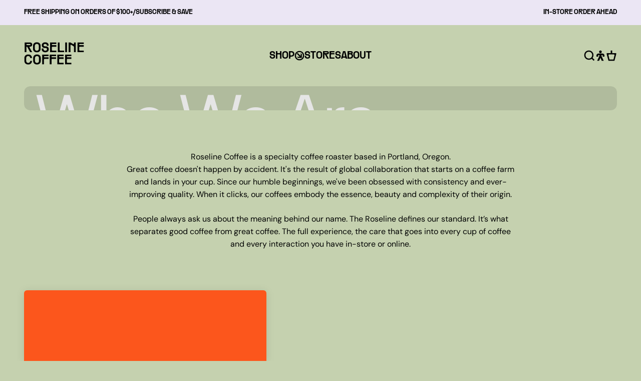

--- FILE ---
content_type: text/html; charset=utf-8
request_url: https://roselinecoffee.com/pages/about
body_size: 45752
content:
<!doctype html>

<html class="no-js" lang="en" dir="ltr">
  <head>
    <script type="application/vnd.locksmith+json" data-locksmith>{"version":"v254","locked":false,"initialized":true,"scope":"page","access_granted":true,"access_denied":false,"requires_customer":false,"manual_lock":false,"remote_lock":false,"has_timeout":false,"remote_rendered":null,"hide_resource":false,"hide_links_to_resource":false,"transparent":true,"locks":{"all":[],"opened":[]},"keys":[],"keys_signature":"24e7d25f6da54a0bb966c2b608b4588179d229a1b3961d5efb63d4ffe0825de8","state":{"template":"page.about","theme":126513086598,"product":null,"collection":null,"page":"about","blog":null,"article":null,"app":null},"now":1768833768,"path":"\/pages\/about","locale_root_url":"\/","canonical_url":"https:\/\/roselinecoffee.com\/pages\/about","customer_id":null,"customer_id_signature":"24e7d25f6da54a0bb966c2b608b4588179d229a1b3961d5efb63d4ffe0825de8","cart":null}</script><script data-locksmith>!function(){undefined;!function(){var s=window.Locksmith={},e=document.querySelector('script[type="application/vnd.locksmith+json"]'),n=e&&e.innerHTML;if(s.state={},s.util={},s.loading=!1,n)try{s.state=JSON.parse(n)}catch(d){}if(document.addEventListener&&document.querySelector){var o,i,a,t=[76,79,67,75,83,77,73,84,72,49,49],c=function(){i=t.slice(0)},l="style",r=function(e){e&&27!==e.keyCode&&"click"!==e.type||(document.removeEventListener("keydown",r),document.removeEventListener("click",r),o&&document.body.removeChild(o),o=null)};c(),document.addEventListener("keyup",function(e){if(e.keyCode===i[0]){if(clearTimeout(a),i.shift(),0<i.length)return void(a=setTimeout(c,1e3));c(),r(),(o=document.createElement("div"))[l].width="50%",o[l].maxWidth="1000px",o[l].height="85%",o[l].border="1px rgba(0, 0, 0, 0.2) solid",o[l].background="rgba(255, 255, 255, 0.99)",o[l].borderRadius="4px",o[l].position="fixed",o[l].top="50%",o[l].left="50%",o[l].transform="translateY(-50%) translateX(-50%)",o[l].boxShadow="0 2px 5px rgba(0, 0, 0, 0.3), 0 0 100vh 100vw rgba(0, 0, 0, 0.5)",o[l].zIndex="2147483645";var t=document.createElement("textarea");t.value=JSON.stringify(JSON.parse(n),null,2),t[l].border="none",t[l].display="block",t[l].boxSizing="border-box",t[l].width="100%",t[l].height="100%",t[l].background="transparent",t[l].padding="22px",t[l].fontFamily="monospace",t[l].fontSize="14px",t[l].color="#333",t[l].resize="none",t[l].outline="none",t.readOnly=!0,o.appendChild(t),document.body.appendChild(o),t.addEventListener("click",function(e){e.stopImmediatePropagation()}),t.select(),document.addEventListener("keydown",r),document.addEventListener("click",r)}})}s.isEmbedded=-1!==window.location.search.indexOf("_ab=0&_fd=0&_sc=1"),s.path=s.state.path||window.location.pathname,s.basePath=s.state.locale_root_url.concat("/apps/locksmith").replace(/^\/\//,"/"),s.reloading=!1,s.util.console=window.console||{log:function(){},error:function(){}},s.util.makeUrl=function(e,t){var n,o=s.basePath+e,i=[],a=s.cache();for(n in a)i.push(n+"="+encodeURIComponent(a[n]));for(n in t)i.push(n+"="+encodeURIComponent(t[n]));return s.state.customer_id&&(i.push("customer_id="+encodeURIComponent(s.state.customer_id)),i.push("customer_id_signature="+encodeURIComponent(s.state.customer_id_signature))),o+=(-1===o.indexOf("?")?"?":"&")+i.join("&")},s._initializeCallbacks=[],s.on=function(e,t){if("initialize"!==e)throw'Locksmith.on() currently only supports the "initialize" event';s._initializeCallbacks.push(t)},s.initializeSession=function(e){if(!s.isEmbedded){var t=!1,n=!0,o=!0;(e=e||{}).silent&&(o=n=!(t=!0)),s.ping({silent:t,spinner:n,reload:o,callback:function(){s._initializeCallbacks.forEach(function(e){e()})}})}},s.cache=function(e){var t={};try{var n=function i(e){return(document.cookie.match("(^|; )"+e+"=([^;]*)")||0)[2]};t=JSON.parse(decodeURIComponent(n("locksmith-params")||"{}"))}catch(d){}if(e){for(var o in e)t[o]=e[o];document.cookie="locksmith-params=; expires=Thu, 01 Jan 1970 00:00:00 GMT; path=/",document.cookie="locksmith-params="+encodeURIComponent(JSON.stringify(t))+"; path=/"}return t},s.cache.cart=s.state.cart,s.cache.cartLastSaved=null,s.params=s.cache(),s.util.reload=function(){s.reloading=!0;try{window.location.href=window.location.href.replace(/#.*/,"")}catch(d){s.util.console.error("Preferred reload method failed",d),window.location.reload()}},s.cache.saveCart=function(e){if(!s.cache.cart||s.cache.cart===s.cache.cartLastSaved)return e?e():null;var t=s.cache.cartLastSaved;s.cache.cartLastSaved=s.cache.cart,fetch("/cart/update.js",{method:"POST",headers:{"Content-Type":"application/json",Accept:"application/json"},body:JSON.stringify({attributes:{locksmith:s.cache.cart}})}).then(function(e){if(!e.ok)throw new Error("Cart update failed: "+e.status);return e.json()}).then(function(){e&&e()})["catch"](function(e){if(s.cache.cartLastSaved=t,!s.reloading)throw e})},s.util.spinnerHTML='<style>body{background:#FFF}@keyframes spin{from{transform:rotate(0deg)}to{transform:rotate(360deg)}}#loading{display:flex;width:100%;height:50vh;color:#777;align-items:center;justify-content:center}#loading .spinner{display:block;animation:spin 600ms linear infinite;position:relative;width:50px;height:50px}#loading .spinner-ring{stroke:currentColor;stroke-dasharray:100%;stroke-width:2px;stroke-linecap:round;fill:none}</style><div id="loading"><div class="spinner"><svg width="100%" height="100%"><svg preserveAspectRatio="xMinYMin"><circle class="spinner-ring" cx="50%" cy="50%" r="45%"></circle></svg></svg></div></div>',s.util.clobberBody=function(e){document.body.innerHTML=e},s.util.clobberDocument=function(e){e.responseText&&(e=e.responseText),document.documentElement&&document.removeChild(document.documentElement);var t=document.open("text/html","replace");t.writeln(e),t.close(),setTimeout(function(){var e=t.querySelector("[autofocus]");e&&e.focus()},100)},s.util.serializeForm=function(e){if(e&&"FORM"===e.nodeName){var t,n,o={};for(t=e.elements.length-1;0<=t;t-=1)if(""!==e.elements[t].name)switch(e.elements[t].nodeName){case"INPUT":switch(e.elements[t].type){default:case"text":case"hidden":case"password":case"button":case"reset":case"submit":o[e.elements[t].name]=e.elements[t].value;break;case"checkbox":case"radio":e.elements[t].checked&&(o[e.elements[t].name]=e.elements[t].value);break;case"file":}break;case"TEXTAREA":o[e.elements[t].name]=e.elements[t].value;break;case"SELECT":switch(e.elements[t].type){case"select-one":o[e.elements[t].name]=e.elements[t].value;break;case"select-multiple":for(n=e.elements[t].options.length-1;0<=n;n-=1)e.elements[t].options[n].selected&&(o[e.elements[t].name]=e.elements[t].options[n].value)}break;case"BUTTON":switch(e.elements[t].type){case"reset":case"submit":case"button":o[e.elements[t].name]=e.elements[t].value}}return o}},s.util.on=function(e,a,s,t){t=t||document;var c="locksmith-"+e+a,n=function(e){var t=e.target,n=e.target.parentElement,o=t&&t.className&&(t.className.baseVal||t.className)||"",i=n&&n.className&&(n.className.baseVal||n.className)||"";("string"==typeof o&&-1!==o.split(/\s+/).indexOf(a)||"string"==typeof i&&-1!==i.split(/\s+/).indexOf(a))&&!e[c]&&(e[c]=!0,s(e))};t.attachEvent?t.attachEvent(e,n):t.addEventListener(e,n,!1)},s.util.enableActions=function(e){s.util.on("click","locksmith-action",function(e){e.preventDefault();var t=e.target;t.dataset.confirmWith&&!confirm(t.dataset.confirmWith)||(t.disabled=!0,t.innerText=t.dataset.disableWith,s.post("/action",t.dataset.locksmithParams,{spinner:!1,type:"text",success:function(e){(e=JSON.parse(e.responseText)).message&&alert(e.message),s.util.reload()}}))},e)},s.util.inject=function(e,t){var n=["data","locksmith","append"];if(-1!==t.indexOf(n.join("-"))){var o=document.createElement("div");o.innerHTML=t,e.appendChild(o)}else e.innerHTML=t;var i,a,s=e.querySelectorAll("script");for(a=0;a<s.length;++a){i=s[a];var c=document.createElement("script");if(i.type&&(c.type=i.type),i.src)c.src=i.src;else{var l=document.createTextNode(i.innerHTML);c.appendChild(l)}e.appendChild(c)}var r=e.querySelector("[autofocus]");r&&r.focus()},s.post=function(e,t,n){!1!==(n=n||{}).spinner&&s.util.clobberBody(s.util.spinnerHTML);var o={};n.container===document?(o.layout=1,n.success=function(e){s.util.clobberDocument(e)}):n.container&&(o.layout=0,n.success=function(e){var t=document.getElementById(n.container);s.util.inject(t,e),t.id===t.firstChild.id&&t.parentElement.replaceChild(t.firstChild,t)}),n.form_type&&(t.form_type=n.form_type),n.include_layout_classes!==undefined&&(t.include_layout_classes=n.include_layout_classes),n.lock_id!==undefined&&(t.lock_id=n.lock_id),s.loading=!0;var i=s.util.makeUrl(e,o),a="json"===n.type||"text"===n.type;fetch(i,{method:"POST",headers:{"Content-Type":"application/json",Accept:a?"application/json":"text/html"},body:JSON.stringify(t)}).then(function(e){if(!e.ok)throw new Error("Request failed: "+e.status);return e.text()}).then(function(e){var t=n.success||s.util.clobberDocument;t(a?{responseText:e}:e)})["catch"](function(e){if(!s.reloading)if("dashboard.weglot.com"!==window.location.host){if(!n.silent)throw alert("Something went wrong! Please refresh and try again."),e;console.error(e)}else console.error(e)})["finally"](function(){s.loading=!1})},s.postResource=function(e,t){e.path=s.path,e.search=window.location.search,e.state=s.state,e.passcode&&(e.passcode=e.passcode.trim()),e.email&&(e.email=e.email.trim()),e.state.cart=s.cache.cart,e.locksmith_json=s.jsonTag,e.locksmith_json_signature=s.jsonTagSignature,s.post("/resource",e,t)},s.ping=function(e){if(!s.isEmbedded){e=e||{};s.post("/ping",{path:s.path,search:window.location.search,state:s.state},{spinner:!!e.spinner,silent:"undefined"==typeof e.silent||e.silent,type:"text",success:function(e){e&&e.responseText?(e=JSON.parse(e.responseText)).messages&&0<e.messages.length&&s.showMessages(e.messages):console.error("[Locksmith] Invalid result in ping callback:",e)}})}},s.timeoutMonitor=function(){var e=s.cache.cart;s.ping({callback:function(){e!==s.cache.cart||setTimeout(function(){s.timeoutMonitor()},6e4)}})},s.showMessages=function(e){var t=document.createElement("div");t.style.position="fixed",t.style.left=0,t.style.right=0,t.style.bottom="-50px",t.style.opacity=0,t.style.background="#191919",t.style.color="#ddd",t.style.transition="bottom 0.2s, opacity 0.2s",t.style.zIndex=999999,t.innerHTML="        <style>          .locksmith-ab .locksmith-b { display: none; }          .locksmith-ab.toggled .locksmith-b { display: flex; }          .locksmith-ab.toggled .locksmith-a { display: none; }          .locksmith-flex { display: flex; flex-wrap: wrap; justify-content: space-between; align-items: center; padding: 10px 20px; }          .locksmith-message + .locksmith-message { border-top: 1px #555 solid; }          .locksmith-message a { color: inherit; font-weight: bold; }          .locksmith-message a:hover { color: inherit; opacity: 0.8; }          a.locksmith-ab-toggle { font-weight: inherit; text-decoration: underline; }          .locksmith-text { flex-grow: 1; }          .locksmith-cta { flex-grow: 0; text-align: right; }          .locksmith-cta button { transform: scale(0.8); transform-origin: left; }          .locksmith-cta > * { display: block; }          .locksmith-cta > * + * { margin-top: 10px; }          .locksmith-message a.locksmith-close { flex-grow: 0; text-decoration: none; margin-left: 15px; font-size: 30px; font-family: monospace; display: block; padding: 2px 10px; }                    @media screen and (max-width: 600px) {            .locksmith-wide-only { display: none !important; }            .locksmith-flex { padding: 0 15px; }            .locksmith-flex > * { margin-top: 5px; margin-bottom: 5px; }            .locksmith-cta { text-align: left; }          }                    @media screen and (min-width: 601px) {            .locksmith-narrow-only { display: none !important; }          }        </style>      "+e.map(function(e){return'<div class="locksmith-message">'+e+"</div>"}).join(""),document.body.appendChild(t),document.body.style.position="relative",document.body.parentElement.style.paddingBottom=t.offsetHeight+"px",setTimeout(function(){t.style.bottom=0,t.style.opacity=1},50),s.util.on("click","locksmith-ab-toggle",function(e){e.preventDefault();for(var t=e.target.parentElement;-1===t.className.split(" ").indexOf("locksmith-ab");)t=t.parentElement;-1!==t.className.split(" ").indexOf("toggled")?t.className=t.className.replace("toggled",""):t.className=t.className+" toggled"}),s.util.enableActions(t)}}()}();</script>
      <script data-locksmith>Locksmith.cache.cart=null</script>

  <script data-locksmith>Locksmith.jsonTag="{\"version\":\"v254\",\"locked\":false,\"initialized\":true,\"scope\":\"page\",\"access_granted\":true,\"access_denied\":false,\"requires_customer\":false,\"manual_lock\":false,\"remote_lock\":false,\"has_timeout\":false,\"remote_rendered\":null,\"hide_resource\":false,\"hide_links_to_resource\":false,\"transparent\":true,\"locks\":{\"all\":[],\"opened\":[]},\"keys\":[],\"keys_signature\":\"24e7d25f6da54a0bb966c2b608b4588179d229a1b3961d5efb63d4ffe0825de8\",\"state\":{\"template\":\"page.about\",\"theme\":126513086598,\"product\":null,\"collection\":null,\"page\":\"about\",\"blog\":null,\"article\":null,\"app\":null},\"now\":1768833768,\"path\":\"\\\/pages\\\/about\",\"locale_root_url\":\"\\\/\",\"canonical_url\":\"https:\\\/\\\/roselinecoffee.com\\\/pages\\\/about\",\"customer_id\":null,\"customer_id_signature\":\"24e7d25f6da54a0bb966c2b608b4588179d229a1b3961d5efb63d4ffe0825de8\",\"cart\":null}";Locksmith.jsonTagSignature="db13fb1f7af7f6fee60f6fbe9d79a158fa59ab9c03ee5d361e58bdafeabe1e66"</script>
    <meta charset="utf-8">
    <meta name="viewport" content="width=device-width, initial-scale=1.0, height=device-height, minimum-scale=1.0, maximum-scale=1.0">
    <meta name="theme-color" content="rgba(0,0,0,0)">

    <title>About</title><link rel="canonical" href="https://roselinecoffee.com/pages/about"><link rel="shortcut icon" href="//roselinecoffee.com/cdn/shop/files/roseline-favicon.png?v=1697237344&width=96">
      <link rel="apple-touch-icon" href="//roselinecoffee.com/cdn/shop/files/roseline-favicon.png?v=1697237344&width=180"><link rel="preconnect" href="https://cdn.shopify.com">
    <link rel="preconnect" href="https://fonts.shopifycdn.com" crossorigin>
    <link rel="dns-prefetch" href="https://productreviews.shopifycdn.com"><link rel="preload" href="//roselinecoffee.com/cdn/fonts/dm_sans/dmsans_n4.ec80bd4dd7e1a334c969c265873491ae56018d72.woff2" as="font" type="font/woff2" crossorigin><meta property="og:type" content="website">
  <meta property="og:title" content="About"><meta property="og:image" content="http://roselinecoffee.com/cdn/shop/files/logo_roseline-coffee.svg?v=1691780394&width=2048">
  <meta property="og:image:secure_url" content="https://roselinecoffee.com/cdn/shop/files/logo_roseline-coffee.svg?v=1691780394&width=2048">
  <meta property="og:image:width" content="1200">
  <meta property="og:image:height" content="628"><meta property="og:url" content="https://roselinecoffee.com/pages/about">
<meta property="og:site_name" content="Roseline Coffee"><meta name="twitter:card" content="summary"><meta name="twitter:title" content="About">
  <meta name="twitter:description" content="About"><meta name="twitter:image" content="https://roselinecoffee.com/cdn/shop/files/logo_roseline-coffee.svg?crop=center&height=1200&v=1691780394&width=1200">
  <meta name="twitter:image:alt" content="">


  <script type="application/ld+json">
  {
    "@context": "https://schema.org",
    "@type": "BreadcrumbList",
  "itemListElement": [{
      "@type": "ListItem",
      "position": 1,
      "name": "Home",
      "item": "https://roselinecoffee.com"
    },{
          "@type": "ListItem",
          "position": 2,
          "name": "About",
          "item": "https://roselinecoffee.com/pages/about"
        }]
  }
  </script>

<style>/* Typography (heading) */
  

/* Typography (body) */
  @font-face {
  font-family: "DM Sans";
  font-weight: 400;
  font-style: normal;
  font-display: fallback;
  src: url("//roselinecoffee.com/cdn/fonts/dm_sans/dmsans_n4.ec80bd4dd7e1a334c969c265873491ae56018d72.woff2") format("woff2"),
       url("//roselinecoffee.com/cdn/fonts/dm_sans/dmsans_n4.87bdd914d8a61247b911147ae68e754d695c58a6.woff") format("woff");
}

@font-face {
  font-family: "DM Sans";
  font-weight: 400;
  font-style: italic;
  font-display: fallback;
  src: url("//roselinecoffee.com/cdn/fonts/dm_sans/dmsans_i4.b8fe05e69ee95d5a53155c346957d8cbf5081c1a.woff2") format("woff2"),
       url("//roselinecoffee.com/cdn/fonts/dm_sans/dmsans_i4.403fe28ee2ea63e142575c0aa47684d65f8c23a0.woff") format("woff");
}

@font-face {
  font-family: "DM Sans";
  font-weight: 700;
  font-style: normal;
  font-display: fallback;
  src: url("//roselinecoffee.com/cdn/fonts/dm_sans/dmsans_n7.97e21d81502002291ea1de8aefb79170c6946ce5.woff2") format("woff2"),
       url("//roselinecoffee.com/cdn/fonts/dm_sans/dmsans_n7.af5c214f5116410ca1d53a2090665620e78e2e1b.woff") format("woff");
}

@font-face {
  font-family: "DM Sans";
  font-weight: 700;
  font-style: italic;
  font-display: fallback;
  src: url("//roselinecoffee.com/cdn/fonts/dm_sans/dmsans_i7.52b57f7d7342eb7255084623d98ab83fd96e7f9b.woff2") format("woff2"),
       url("//roselinecoffee.com/cdn/fonts/dm_sans/dmsans_i7.d5e14ef18a1d4a8ce78a4187580b4eb1759c2eda.woff") format("woff");
}

:root {
    /**
     * ---------------------------------------------------------------------
     * SPACING VARIABLES
     *
     * We are using a spacing inspired from frameworks like Tailwind CSS.
     * ---------------------------------------------------------------------
     */
    --spacing-0-5: 0.125rem; /* 2px */
    --spacing-1: 0.25rem; /* 4px */
    --spacing-1-5: 0.375rem; /* 6px */
    --spacing-2: 0.5rem; /* 8px */
    --spacing-2-5: 0.625rem; /* 10px */
    --spacing-3: 0.75rem; /* 12px */
    --spacing-3-5: 0.875rem; /* 14px */
    --spacing-4: 1rem; /* 16px */
    --spacing-4-5: 1.125rem; /* 18px */
    --spacing-5: 1.25rem; /* 20px */
    --spacing-5-5: 1.375rem; /* 22px */
    --spacing-6: 1.5rem; /* 24px */
    --spacing-6-5: 1.625rem; /* 26px */
    --spacing-7: 1.75rem; /* 28px */
    --spacing-7-5: 1.875rem; /* 30px */
    --spacing-8: 2rem; /* 32px */
    --spacing-8-5: 2.125rem; /* 34px */
    --spacing-9: 2.25rem; /* 36px */
    --spacing-9-5: 2.375rem; /* 38px */
    --spacing-10: 2.5rem; /* 40px */
    --spacing-11: 2.75rem; /* 44px */
    --spacing-12: 3rem; /* 48px */
    --spacing-14: 3.5rem; /* 56px */
    --spacing-16: 4rem; /* 64px */
    --spacing-18: 4.5rem; /* 72px */
    --spacing-20: 5rem; /* 80px */
    --spacing-24: 6rem; /* 96px */
    --spacing-28: 7rem; /* 112px */
    --spacing-32: 8rem; /* 128px */
    --spacing-36: 9rem; /* 144px */
    --spacing-40: 10rem; /* 160px */
    --spacing-44: 11rem; /* 176px */
    --spacing-48: 12rem; /* 192px */
    --spacing-52: 13rem; /* 208px */
    --spacing-56: 14rem; /* 224px */
    --spacing-60: 15rem; /* 240px */
    --spacing-64: 16rem; /* 256px */
    --spacing-72: 18rem; /* 288px */
    --spacing-80: 20rem; /* 320px */
    --spacing-96: 24rem; /* 384px */

    /* Container */
    --container-max-width: 1600px;
    --container-narrow-max-width: 1350px;
    --container-gutter: var(--spacing-5);
    --section-outer-spacing-block: var(--spacing-12);
    --section-inner-max-spacing-block: var(--spacing-10);
    --section-inner-spacing-inline: var(--container-gutter);
    --section-stack-spacing-block: var(--spacing-8);

    /* Grid gutter */
    --grid-gutter: var(--spacing-5);

    /* Product list settings */
    --product-list-row-gap: var(--spacing-8);
    --product-list-column-gap: var(--grid-gutter);

    /* Form settings */
    --input-gap: var(--spacing-2);
    --input-height: 2.625rem;
    --input-padding-inline: var(--spacing-4);

    /* Other sizes */
    --sticky-area-height: calc(var(--sticky-announcement-bar-enabled, 0) * var(--announcement-bar-height, 0px) + var(--sticky-header-enabled, 0) * var(--header-height, 0px));

    /* RTL support */
    --transform-logical-flip: 1;
    --transform-origin-start: left;
    --transform-origin-end: right;

    /**
     * ---------------------------------------------------------------------
     * TYPOGRAPHY
     * ---------------------------------------------------------------------
     */

    /* Font properties */
    --heading-font-family: "Rader-Bold", FontDrop,  -apple-system, 'Segoe UI', Roboto, 'Helvetica Neue', 'Noto Sans', 'Liberation Sans', Arial, sans-serif, 'Apple Color Emoji', 'Segoe UI Emoji', 'Segoe UI Symbol', 'Noto Color Emoji';
    --heading-font-weight: 400;
    --heading-font-style: normal;
    --heading-text-transform: uppercase;
    --heading-letter-spacing: 0.0em;
    --text-font-family: "DM Sans", sans-serif;
    --text-font-weight: 400;
    --text-font-style: normal;
    --text-letter-spacing: 0.0em;
    --button-font-family: "Rader-Bold", FontDrop,  -apple-system, 'Segoe UI', Roboto, 'Helvetica Neue', 'Noto Sans', 'Liberation Sans', Arial, sans-serif, 'Apple Color Emoji', 'Segoe UI Emoji', 'Segoe UI Symbol', 'Noto Color Emoji';
    --button-text-transform: uppercase;

    /* Font sizes */
    --text-h0: 3rem;
    --text-h1: 2.5rem;
    --text-h2: 2rem;
    --text-h3: 1.5rem;
    --text-h4: 1.375rem;
    --text-h5: 1.125rem;
    --text-h6: 1rem;
    --text-xs: 0.6875rem;
    --text-sm: 0.75rem;
    --text-base: 0.875rem;
    --text-lg: 1.125rem;
    --text-xl: 1.625rem;
    --text-xxl: 2.375rem;

    /**
     * ---------------------------------------------------------------------
     * COLORS
     * ---------------------------------------------------------------------
     */

    /* Color settings */--accent: 1 2 2;
    --text-primary: 1 2 2;
    --background-primary: 240 240 240;
    --dialog-background: 255 255 255;
    --border-color: var(--text-color, var(--text-primary)) / 0.12;

    /* Button colors */
    --button-background-primary: 1 2 2;
    --button-text-primary: 255 255 255;
    --button-background-secondary: 252 86 29;
    --button-text-secondary: 1 2 2;

    /* Status colors */
    --success-background: 235 247 245;
    --success-text: 91 189 175;
    --warning-background: 254 248 235;
    --warning-text: 249 193 85;
    --error-background: 255 235 228;
    --error-text: 252 86 29;

    /* Brand colors */
    --brand-flamingo: 252, 86, 29;
    --brand-coriander: 197, 209, 175;
    --brand-lavender: 235, 230, 244;
    --brand-jasmine: 255, 220, 123;
    --brand-saffron: 249, 193, 85;
    --brand-teal: 91, 189, 176;
    --brand-wool: 247, 239, 231;
    --brand-quicksand: 191, 157, 139;
    --brand-vesuvius: 167, 83, 48;
    

    /* Product colors */
    --on-sale-text: 91 189 175;
    --on-sale-badge-background: 91 189 175;
    --on-sale-badge-text: 0 0 0;
    --sold-out-badge-background: 252 86 29;
    --sold-out-badge-text: 255 255 255;
    --primary-badge-background: 91 189 175;
    --primary-badge-text: 0 0 0;
    --star-color: 249 193 85;
    --product-card-background: 255 255 255;
    --product-card-text: 1 2 2;

    /* Header colors */
    --header-background: 0 0 0 / 0.0;
    --header-text: 1 2 2;

    /* Footer colors */
    --footer-background: 0 0 0 / 0.0;
    --footer-text: 1 2 2;

    /* Misc colors */
    --selection-background: 252 86 29;
    --selection-text: 255 255 255;

    /* Rounded variables (used for border radius) */
    --rounded-xs: 0.25rem;
    --rounded-sm: 0.375rem;
    --rounded: 0.75rem;
    --rounded-lg: 1.5rem;
    --rounded-full: 9999px;

    --rounded-button: 3.75rem;
    --rounded-input: 3.75rem;

    /* Box shadow */
    --shadow-sm: 0 2px 8px rgb(var(--text-primary) / 0.1);
    --shadow: 0 5px 15px rgb(var(--text-primary) / 0.1);
    --shadow-md: 0 5px 30px rgb(var(--text-primary) / 0.1);
    --shadow-block: 0px 18px 50px rgb(var(--text-primary) / 0.1);

    /**
     * ---------------------------------------------------------------------
     * OTHER
     * ---------------------------------------------------------------------
     */

    --cursor-close-svg-url: url(//roselinecoffee.com/cdn/shop/t/18/assets/cursor-close.svg?v=147174565022153725511720205103);
    --cursor-zoom-in-svg-url: url(//roselinecoffee.com/cdn/shop/t/18/assets/cursor-zoom-in.svg?v=154953035094101115921720205103);
    --cursor-zoom-out-svg-url: url(//roselinecoffee.com/cdn/shop/t/18/assets/cursor-zoom-out.svg?v=16155520337305705181720205103);
    --checkmark-svg-url: url(//roselinecoffee.com/cdn/shop/t/18/assets/checkmark.svg?v=77552481021870063511720205103);
  }

  [dir="rtl"]:root {
    /* RTL support */
    --transform-logical-flip: -1;
    --transform-origin-start: right;
    --transform-origin-end: left;
  }

  @media screen and (min-width: 700px) {
    :root {
      /* Typography (font size) */
      --text-h0: 4rem;
      --text-h1: 3rem;
      --text-h2: 2.5rem;
      --text-h3: 2rem;
      --text-h4: 1.625rem;
      --text-h5: 1.25rem;
      --text-h6: 1.125rem;

      --text-xs: 0.75rem;
      --text-sm: 0.875rem;
      --text-base: 1.0rem;
      --text-lg: 1.25rem;

      /* Spacing */
      --container-gutter: 2rem;
      --section-outer-spacing-block: var(--spacing-16);
      --section-inner-max-spacing-block: var(--spacing-12);
      --section-inner-spacing-inline: var(--spacing-12);
      --section-stack-spacing-block: var(--spacing-12);

      /* Grid gutter */
      --grid-gutter: var(--spacing-6);

      /* Product list settings */
      --product-list-row-gap: var(--spacing-12);

      /* Form settings */
      --input-gap: 1rem;
      --input-height: 3.125rem;
      --input-padding-inline: var(--spacing-5);
    }
  }

  @media screen and (min-width: 1000px) {
    :root {
      /* Spacing settings */
      --container-gutter: var(--spacing-12);
      --section-outer-spacing-block: var(--spacing-18);
      --section-inner-max-spacing-block: var(--spacing-16);
      --section-inner-spacing-inline: var(--spacing-16);
      --section-stack-spacing-block: var(--spacing-12);
    }
  }

  @media screen and (min-width: 1150px) {
    :root {
      /* Spacing settings */
      --container-gutter: var(--spacing-12);
      --section-outer-spacing-block: var(--spacing-20);
      --section-inner-max-spacing-block: var(--spacing-16);
      --section-inner-spacing-inline: var(--spacing-16);
      --section-stack-spacing-block: var(--spacing-12);
    }
  }

  @media screen and (min-width: 1400px) {
    :root {
      /* Typography (font size) */
      --text-h0: 5rem;
      --text-h1: 3.75rem;
      --text-h2: 3rem;
      --text-h3: 2.25rem;
      --text-h4: 2rem;
      --text-h5: 1.5rem;
      --text-h6: 1.25rem;

      --section-outer-spacing-block: var(--spacing-24);
      --section-inner-max-spacing-block: var(--spacing-18);
      --section-inner-spacing-inline: var(--spacing-18);
    }
  }

  @media screen and (min-width: 1600px) {
    :root {
      --section-outer-spacing-block: var(--spacing-24);
      --section-inner-max-spacing-block: var(--spacing-20);
      --section-inner-spacing-inline: var(--spacing-20);
    }
  }

  /**
   * ---------------------------------------------------------------------
   * LIQUID DEPENDANT CSS
   *
   * Our main CSS is Liquid free, but some very specific features depend on
   * theme settings, so we have them here
   * ---------------------------------------------------------------------
   */@media screen and (pointer: fine) {
        .button:not([disabled]):hover, .btn:not([disabled]):hover, .shopify-payment-button__button--unbranded:not([disabled]):hover {
          --button-background-opacity: 0.85;
        }

        .button--subdued:not([disabled]):hover {
          --button-background: var(--text-color) / .05 !important;
        }
      }</style><script>
  document.documentElement.classList.replace('no-js', 'js');

  // This allows to expose several variables to the global scope, to be used in scripts
  window.themeVariables = {
    settings: {
      showPageTransition: true,
      headingApparition: "split_fade",
      pageType: "page",
      moneyFormat: "${{amount}}",
      moneyWithCurrencyFormat: "${{amount}} USD",
      currencyCodeEnabled: false,
      cartType: "drawer",
      showDiscount: true,
      discountMode: "saving"
    },

    strings: {
      accessibilityClose: "Close",
      accessibilityNext: "Next",
      accessibilityPrevious: "Previous",
      addToCartButton: "Add to cart",
      soldOutButton: "Sold out",
      preOrderButton: "Pre-order",
      unavailableButton: "Unavailable",
      closeGallery: "Close gallery",
      zoomGallery: "Zoom",
      errorGallery: "Image cannot be loaded",
      soldOutBadge: "Sold out",
      discountBadge: "Save @@",
      sku: "SKU:",
      searchNoResults: "No results could be found.",
      addOrderNote: "Add order note",
      editOrderNote: "Edit order note",
      shippingEstimatorNoResults: "Sorry, we do not ship to your address.",
      shippingEstimatorOneResult: "There is one shipping rate for your address:",
      shippingEstimatorMultipleResults: "There are several shipping rates for your address:",
      shippingEstimatorError: "One or more error occurred while retrieving shipping rates:"
    },

    breakpoints: {
      'sm': 'screen and (min-width: 700px)',
      'md': 'screen and (min-width: 1000px)',
      'lg': 'screen and (min-width: 1150px)',
      'xl': 'screen and (min-width: 1400px)',

      'sm-max': 'screen and (max-width: 699px)',
      'md-max': 'screen and (max-width: 999px)',
      'lg-max': 'screen and (max-width: 1149px)',
      'xl-max': 'screen and (max-width: 1399px)'
    }
  };window.addEventListener('DOMContentLoaded', () => {
      const isReloaded = (window.performance.navigation && window.performance.navigation.type === 1) || window.performance.getEntriesByType('navigation').map((nav) => nav.type).includes('reload');

      if ('animate' in document.documentElement && window.matchMedia('(prefers-reduced-motion: no-preference)').matches && document.referrer.includes(location.host) && !isReloaded) {
        document.body.animate({opacity: [0, 1]}, {duration: 115, fill: 'forwards'});
      }
    });

    window.addEventListener('pageshow', (event) => {
      document.body.classList.remove('page-transition');

      if (event.persisted) {
        document.body.animate({opacity: [0, 1]}, {duration: 0, fill: 'forwards'});
      }
    });// For detecting native share
  document.documentElement.classList.add(`native-share--${navigator.share ? 'enabled' : 'disabled'}`);</script><script src="//ajax.googleapis.com/ajax/libs/jquery/3.7.1/jquery.min.js" type="text/javascript"></script>
    <script type="module" src="//roselinecoffee.com/cdn/shop/t/18/assets/vendor.min.js?v=20880576495916334881720205084"></script>
    <script type="module" src="//roselinecoffee.com/cdn/shop/t/18/assets/theme.js?v=81340178305308476601720205103"></script>
    <script type="module" src="//roselinecoffee.com/cdn/shop/t/18/assets/sections.js?v=52495605816281552391721605849"></script>

    <script>window.performance && window.performance.mark && window.performance.mark('shopify.content_for_header.start');</script><meta name="google-site-verification" content="n0nJd4_VyqS-LUzTlUano2FYqYepZQBe6Pzx3MyDspA">
<meta id="shopify-digital-wallet" name="shopify-digital-wallet" content="/1958540/digital_wallets/dialog">
<meta name="shopify-checkout-api-token" content="a6d670456e205e24952a71c6f62cb7e0">
<script async="async" src="/checkouts/internal/preloads.js?locale=en-US"></script>
<link rel="preconnect" href="https://shop.app" crossorigin="anonymous">
<script async="async" src="https://shop.app/checkouts/internal/preloads.js?locale=en-US&shop_id=1958540" crossorigin="anonymous"></script>
<script id="apple-pay-shop-capabilities" type="application/json">{"shopId":1958540,"countryCode":"US","currencyCode":"USD","merchantCapabilities":["supports3DS"],"merchantId":"gid:\/\/shopify\/Shop\/1958540","merchantName":"Roseline Coffee","requiredBillingContactFields":["postalAddress","email"],"requiredShippingContactFields":["postalAddress","email"],"shippingType":"shipping","supportedNetworks":["visa","masterCard","amex","discover","elo","jcb"],"total":{"type":"pending","label":"Roseline Coffee","amount":"1.00"},"shopifyPaymentsEnabled":true,"supportsSubscriptions":true}</script>
<script id="shopify-features" type="application/json">{"accessToken":"a6d670456e205e24952a71c6f62cb7e0","betas":["rich-media-storefront-analytics"],"domain":"roselinecoffee.com","predictiveSearch":true,"shopId":1958540,"locale":"en"}</script>
<script>var Shopify = Shopify || {};
Shopify.shop = "roselinecoffee.myshopify.com";
Shopify.locale = "en";
Shopify.currency = {"active":"USD","rate":"1.0"};
Shopify.country = "US";
Shopify.theme = {"name":"Roseline 2023 (Impact) with Installments message","id":126513086598,"schema_name":"Impact","schema_version":"4.3.4","theme_store_id":1190,"role":"main"};
Shopify.theme.handle = "null";
Shopify.theme.style = {"id":null,"handle":null};
Shopify.cdnHost = "roselinecoffee.com/cdn";
Shopify.routes = Shopify.routes || {};
Shopify.routes.root = "/";</script>
<script type="module">!function(o){(o.Shopify=o.Shopify||{}).modules=!0}(window);</script>
<script>!function(o){function n(){var o=[];function n(){o.push(Array.prototype.slice.apply(arguments))}return n.q=o,n}var t=o.Shopify=o.Shopify||{};t.loadFeatures=n(),t.autoloadFeatures=n()}(window);</script>
<script>
  window.ShopifyPay = window.ShopifyPay || {};
  window.ShopifyPay.apiHost = "shop.app\/pay";
  window.ShopifyPay.redirectState = null;
</script>
<script id="shop-js-analytics" type="application/json">{"pageType":"page"}</script>
<script defer="defer" async type="module" src="//roselinecoffee.com/cdn/shopifycloud/shop-js/modules/v2/client.init-shop-cart-sync_C5BV16lS.en.esm.js"></script>
<script defer="defer" async type="module" src="//roselinecoffee.com/cdn/shopifycloud/shop-js/modules/v2/chunk.common_CygWptCX.esm.js"></script>
<script type="module">
  await import("//roselinecoffee.com/cdn/shopifycloud/shop-js/modules/v2/client.init-shop-cart-sync_C5BV16lS.en.esm.js");
await import("//roselinecoffee.com/cdn/shopifycloud/shop-js/modules/v2/chunk.common_CygWptCX.esm.js");

  window.Shopify.SignInWithShop?.initShopCartSync?.({"fedCMEnabled":true,"windoidEnabled":true});

</script>
<script>
  window.Shopify = window.Shopify || {};
  if (!window.Shopify.featureAssets) window.Shopify.featureAssets = {};
  window.Shopify.featureAssets['shop-js'] = {"shop-cart-sync":["modules/v2/client.shop-cart-sync_ZFArdW7E.en.esm.js","modules/v2/chunk.common_CygWptCX.esm.js"],"init-fed-cm":["modules/v2/client.init-fed-cm_CmiC4vf6.en.esm.js","modules/v2/chunk.common_CygWptCX.esm.js"],"shop-button":["modules/v2/client.shop-button_tlx5R9nI.en.esm.js","modules/v2/chunk.common_CygWptCX.esm.js"],"shop-cash-offers":["modules/v2/client.shop-cash-offers_DOA2yAJr.en.esm.js","modules/v2/chunk.common_CygWptCX.esm.js","modules/v2/chunk.modal_D71HUcav.esm.js"],"init-windoid":["modules/v2/client.init-windoid_sURxWdc1.en.esm.js","modules/v2/chunk.common_CygWptCX.esm.js"],"shop-toast-manager":["modules/v2/client.shop-toast-manager_ClPi3nE9.en.esm.js","modules/v2/chunk.common_CygWptCX.esm.js"],"init-shop-email-lookup-coordinator":["modules/v2/client.init-shop-email-lookup-coordinator_B8hsDcYM.en.esm.js","modules/v2/chunk.common_CygWptCX.esm.js"],"init-shop-cart-sync":["modules/v2/client.init-shop-cart-sync_C5BV16lS.en.esm.js","modules/v2/chunk.common_CygWptCX.esm.js"],"avatar":["modules/v2/client.avatar_BTnouDA3.en.esm.js"],"pay-button":["modules/v2/client.pay-button_FdsNuTd3.en.esm.js","modules/v2/chunk.common_CygWptCX.esm.js"],"init-customer-accounts":["modules/v2/client.init-customer-accounts_DxDtT_ad.en.esm.js","modules/v2/client.shop-login-button_C5VAVYt1.en.esm.js","modules/v2/chunk.common_CygWptCX.esm.js","modules/v2/chunk.modal_D71HUcav.esm.js"],"init-shop-for-new-customer-accounts":["modules/v2/client.init-shop-for-new-customer-accounts_ChsxoAhi.en.esm.js","modules/v2/client.shop-login-button_C5VAVYt1.en.esm.js","modules/v2/chunk.common_CygWptCX.esm.js","modules/v2/chunk.modal_D71HUcav.esm.js"],"shop-login-button":["modules/v2/client.shop-login-button_C5VAVYt1.en.esm.js","modules/v2/chunk.common_CygWptCX.esm.js","modules/v2/chunk.modal_D71HUcav.esm.js"],"init-customer-accounts-sign-up":["modules/v2/client.init-customer-accounts-sign-up_CPSyQ0Tj.en.esm.js","modules/v2/client.shop-login-button_C5VAVYt1.en.esm.js","modules/v2/chunk.common_CygWptCX.esm.js","modules/v2/chunk.modal_D71HUcav.esm.js"],"shop-follow-button":["modules/v2/client.shop-follow-button_Cva4Ekp9.en.esm.js","modules/v2/chunk.common_CygWptCX.esm.js","modules/v2/chunk.modal_D71HUcav.esm.js"],"checkout-modal":["modules/v2/client.checkout-modal_BPM8l0SH.en.esm.js","modules/v2/chunk.common_CygWptCX.esm.js","modules/v2/chunk.modal_D71HUcav.esm.js"],"lead-capture":["modules/v2/client.lead-capture_Bi8yE_yS.en.esm.js","modules/v2/chunk.common_CygWptCX.esm.js","modules/v2/chunk.modal_D71HUcav.esm.js"],"shop-login":["modules/v2/client.shop-login_D6lNrXab.en.esm.js","modules/v2/chunk.common_CygWptCX.esm.js","modules/v2/chunk.modal_D71HUcav.esm.js"],"payment-terms":["modules/v2/client.payment-terms_CZxnsJam.en.esm.js","modules/v2/chunk.common_CygWptCX.esm.js","modules/v2/chunk.modal_D71HUcav.esm.js"]};
</script>
<script>(function() {
  var isLoaded = false;
  function asyncLoad() {
    if (isLoaded) return;
    isLoaded = true;
    var urls = ["https:\/\/chimpstatic.com\/mcjs-connected\/js\/users\/802226b54a2a37fe65a5e77a7\/f30f299c70faff6f3607636af.js?shop=roselinecoffee.myshopify.com","https:\/\/sdks.automizely.com\/conversions\/v1\/conversions.js?app_connection_id=bcaf77bb018f4b7fb58cde1817089377\u0026mapped_org_id=6586fb9f6fea82be61feb081daa46014_v1\u0026shop=roselinecoffee.myshopify.com","https:\/\/static.rechargecdn.com\/assets\/js\/widget.min.js?shop=roselinecoffee.myshopify.com","https:\/\/cdn-bundler.nice-team.net\/app\/js\/bundler.js?shop=roselinecoffee.myshopify.com"];
    for (var i = 0; i < urls.length; i++) {
      var s = document.createElement('script');
      s.type = 'text/javascript';
      s.async = true;
      s.src = urls[i];
      var x = document.getElementsByTagName('script')[0];
      x.parentNode.insertBefore(s, x);
    }
  };
  if(window.attachEvent) {
    window.attachEvent('onload', asyncLoad);
  } else {
    window.addEventListener('load', asyncLoad, false);
  }
})();</script>
<script id="__st">var __st={"a":1958540,"offset":-28800,"reqid":"597b7177-9a83-418e-bed7-67ea003c5230-1768833768","pageurl":"roselinecoffee.com\/pages\/about","s":"pages-9182206","u":"80b54f3b715f","p":"page","rtyp":"page","rid":9182206};</script>
<script>window.ShopifyPaypalV4VisibilityTracking = true;</script>
<script id="captcha-bootstrap">!function(){'use strict';const t='contact',e='account',n='new_comment',o=[[t,t],['blogs',n],['comments',n],[t,'customer']],c=[[e,'customer_login'],[e,'guest_login'],[e,'recover_customer_password'],[e,'create_customer']],r=t=>t.map((([t,e])=>`form[action*='/${t}']:not([data-nocaptcha='true']) input[name='form_type'][value='${e}']`)).join(','),a=t=>()=>t?[...document.querySelectorAll(t)].map((t=>t.form)):[];function s(){const t=[...o],e=r(t);return a(e)}const i='password',u='form_key',d=['recaptcha-v3-token','g-recaptcha-response','h-captcha-response',i],f=()=>{try{return window.sessionStorage}catch{return}},m='__shopify_v',_=t=>t.elements[u];function p(t,e,n=!1){try{const o=window.sessionStorage,c=JSON.parse(o.getItem(e)),{data:r}=function(t){const{data:e,action:n}=t;return t[m]||n?{data:e,action:n}:{data:t,action:n}}(c);for(const[e,n]of Object.entries(r))t.elements[e]&&(t.elements[e].value=n);n&&o.removeItem(e)}catch(o){console.error('form repopulation failed',{error:o})}}const l='form_type',E='cptcha';function T(t){t.dataset[E]=!0}const w=window,h=w.document,L='Shopify',v='ce_forms',y='captcha';let A=!1;((t,e)=>{const n=(g='f06e6c50-85a8-45c8-87d0-21a2b65856fe',I='https://cdn.shopify.com/shopifycloud/storefront-forms-hcaptcha/ce_storefront_forms_captcha_hcaptcha.v1.5.2.iife.js',D={infoText:'Protected by hCaptcha',privacyText:'Privacy',termsText:'Terms'},(t,e,n)=>{const o=w[L][v],c=o.bindForm;if(c)return c(t,g,e,D).then(n);var r;o.q.push([[t,g,e,D],n]),r=I,A||(h.body.append(Object.assign(h.createElement('script'),{id:'captcha-provider',async:!0,src:r})),A=!0)});var g,I,D;w[L]=w[L]||{},w[L][v]=w[L][v]||{},w[L][v].q=[],w[L][y]=w[L][y]||{},w[L][y].protect=function(t,e){n(t,void 0,e),T(t)},Object.freeze(w[L][y]),function(t,e,n,w,h,L){const[v,y,A,g]=function(t,e,n){const i=e?o:[],u=t?c:[],d=[...i,...u],f=r(d),m=r(i),_=r(d.filter((([t,e])=>n.includes(e))));return[a(f),a(m),a(_),s()]}(w,h,L),I=t=>{const e=t.target;return e instanceof HTMLFormElement?e:e&&e.form},D=t=>v().includes(t);t.addEventListener('submit',(t=>{const e=I(t);if(!e)return;const n=D(e)&&!e.dataset.hcaptchaBound&&!e.dataset.recaptchaBound,o=_(e),c=g().includes(e)&&(!o||!o.value);(n||c)&&t.preventDefault(),c&&!n&&(function(t){try{if(!f())return;!function(t){const e=f();if(!e)return;const n=_(t);if(!n)return;const o=n.value;o&&e.removeItem(o)}(t);const e=Array.from(Array(32),(()=>Math.random().toString(36)[2])).join('');!function(t,e){_(t)||t.append(Object.assign(document.createElement('input'),{type:'hidden',name:u})),t.elements[u].value=e}(t,e),function(t,e){const n=f();if(!n)return;const o=[...t.querySelectorAll(`input[type='${i}']`)].map((({name:t})=>t)),c=[...d,...o],r={};for(const[a,s]of new FormData(t).entries())c.includes(a)||(r[a]=s);n.setItem(e,JSON.stringify({[m]:1,action:t.action,data:r}))}(t,e)}catch(e){console.error('failed to persist form',e)}}(e),e.submit())}));const S=(t,e)=>{t&&!t.dataset[E]&&(n(t,e.some((e=>e===t))),T(t))};for(const o of['focusin','change'])t.addEventListener(o,(t=>{const e=I(t);D(e)&&S(e,y())}));const B=e.get('form_key'),M=e.get(l),P=B&&M;t.addEventListener('DOMContentLoaded',(()=>{const t=y();if(P)for(const e of t)e.elements[l].value===M&&p(e,B);[...new Set([...A(),...v().filter((t=>'true'===t.dataset.shopifyCaptcha))])].forEach((e=>S(e,t)))}))}(h,new URLSearchParams(w.location.search),n,t,e,['guest_login'])})(!0,!0)}();</script>
<script integrity="sha256-4kQ18oKyAcykRKYeNunJcIwy7WH5gtpwJnB7kiuLZ1E=" data-source-attribution="shopify.loadfeatures" defer="defer" src="//roselinecoffee.com/cdn/shopifycloud/storefront/assets/storefront/load_feature-a0a9edcb.js" crossorigin="anonymous"></script>
<script crossorigin="anonymous" defer="defer" src="//roselinecoffee.com/cdn/shopifycloud/storefront/assets/shopify_pay/storefront-65b4c6d7.js?v=20250812"></script>
<script data-source-attribution="shopify.dynamic_checkout.dynamic.init">var Shopify=Shopify||{};Shopify.PaymentButton=Shopify.PaymentButton||{isStorefrontPortableWallets:!0,init:function(){window.Shopify.PaymentButton.init=function(){};var t=document.createElement("script");t.src="https://roselinecoffee.com/cdn/shopifycloud/portable-wallets/latest/portable-wallets.en.js",t.type="module",document.head.appendChild(t)}};
</script>
<script data-source-attribution="shopify.dynamic_checkout.buyer_consent">
  function portableWalletsHideBuyerConsent(e){var t=document.getElementById("shopify-buyer-consent"),n=document.getElementById("shopify-subscription-policy-button");t&&n&&(t.classList.add("hidden"),t.setAttribute("aria-hidden","true"),n.removeEventListener("click",e))}function portableWalletsShowBuyerConsent(e){var t=document.getElementById("shopify-buyer-consent"),n=document.getElementById("shopify-subscription-policy-button");t&&n&&(t.classList.remove("hidden"),t.removeAttribute("aria-hidden"),n.addEventListener("click",e))}window.Shopify?.PaymentButton&&(window.Shopify.PaymentButton.hideBuyerConsent=portableWalletsHideBuyerConsent,window.Shopify.PaymentButton.showBuyerConsent=portableWalletsShowBuyerConsent);
</script>
<script data-source-attribution="shopify.dynamic_checkout.cart.bootstrap">document.addEventListener("DOMContentLoaded",(function(){function t(){return document.querySelector("shopify-accelerated-checkout-cart, shopify-accelerated-checkout")}if(t())Shopify.PaymentButton.init();else{new MutationObserver((function(e,n){t()&&(Shopify.PaymentButton.init(),n.disconnect())})).observe(document.body,{childList:!0,subtree:!0})}}));
</script>
<link id="shopify-accelerated-checkout-styles" rel="stylesheet" media="screen" href="https://roselinecoffee.com/cdn/shopifycloud/portable-wallets/latest/accelerated-checkout-backwards-compat.css" crossorigin="anonymous">
<style id="shopify-accelerated-checkout-cart">
        #shopify-buyer-consent {
  margin-top: 1em;
  display: inline-block;
  width: 100%;
}

#shopify-buyer-consent.hidden {
  display: none;
}

#shopify-subscription-policy-button {
  background: none;
  border: none;
  padding: 0;
  text-decoration: underline;
  font-size: inherit;
  cursor: pointer;
}

#shopify-subscription-policy-button::before {
  box-shadow: none;
}

      </style>

<script>window.performance && window.performance.mark && window.performance.mark('shopify.content_for_header.end');</script>

    <style>
      @font-face {
        font-family: "Rader-Bold";
        src: url("//roselinecoffee.com/cdn/shop/files/PPRader-Bold.woff2?v=7739021963710003863") format("woff2");
      }
    </style><link href="//roselinecoffee.com/cdn/shop/t/18/assets/theme.css?v=126994370195823707781720205083" rel="stylesheet" type="text/css" media="all" /><!-- BEGIN app block: shopify://apps/judge-me-reviews/blocks/judgeme_core/61ccd3b1-a9f2-4160-9fe9-4fec8413e5d8 --><!-- Start of Judge.me Core -->






<link rel="dns-prefetch" href="https://cdnwidget.judge.me">
<link rel="dns-prefetch" href="https://cdn.judge.me">
<link rel="dns-prefetch" href="https://cdn1.judge.me">
<link rel="dns-prefetch" href="https://api.judge.me">

<script data-cfasync='false' class='jdgm-settings-script'>window.jdgmSettings={"pagination":5,"disable_web_reviews":false,"badge_no_review_text":"No reviews","badge_n_reviews_text":"{{ n }} review/reviews","badge_star_color":"#5CBCAE","hide_badge_preview_if_no_reviews":true,"badge_hide_text":false,"enforce_center_preview_badge":false,"widget_title":"Customer Reviews","widget_open_form_text":"Write a review","widget_close_form_text":"Cancel review","widget_refresh_page_text":"Refresh page","widget_summary_text":"Based on {{ number_of_reviews }} review/reviews","widget_no_review_text":"Be the first to write a review","widget_name_field_text":"Display name","widget_verified_name_field_text":"Verified Name (public)","widget_name_placeholder_text":"Display name","widget_required_field_error_text":"This field is required.","widget_email_field_text":"Email address","widget_verified_email_field_text":"Verified Email (private, can not be edited)","widget_email_placeholder_text":"Your email address","widget_email_field_error_text":"Please enter a valid email address.","widget_rating_field_text":"Rating","widget_review_title_field_text":"Review Title","widget_review_title_placeholder_text":"Give your review a title","widget_review_body_field_text":"Review content","widget_review_body_placeholder_text":"Start writing here...","widget_pictures_field_text":"Picture/Video (optional)","widget_submit_review_text":"Submit Review","widget_submit_verified_review_text":"Submit Verified Review","widget_submit_success_msg_with_auto_publish":"Thank you! Please refresh the page in a few moments to see your review. You can remove or edit your review by logging into \u003ca href='https://judge.me/login' target='_blank' rel='nofollow noopener'\u003eJudge.me\u003c/a\u003e","widget_submit_success_msg_no_auto_publish":"Thank you! Your review will be published as soon as it is approved by the shop admin. You can remove or edit your review by logging into \u003ca href='https://judge.me/login' target='_blank' rel='nofollow noopener'\u003eJudge.me\u003c/a\u003e","widget_show_default_reviews_out_of_total_text":"Showing {{ n_reviews_shown }} out of {{ n_reviews }} reviews.","widget_show_all_link_text":"Show all","widget_show_less_link_text":"Show less","widget_author_said_text":"{{ reviewer_name }} said:","widget_days_text":"{{ n }} days ago","widget_weeks_text":"{{ n }} week/weeks ago","widget_months_text":"{{ n }} month/months ago","widget_years_text":"{{ n }} year/years ago","widget_yesterday_text":"Yesterday","widget_today_text":"Today","widget_replied_text":"\u003e\u003e {{ shop_name }} replied:","widget_read_more_text":"Read more","widget_reviewer_name_as_initial":"","widget_rating_filter_color":"#fbcd0a","widget_rating_filter_see_all_text":"See all reviews","widget_sorting_most_recent_text":"Most Recent","widget_sorting_highest_rating_text":"Highest Rating","widget_sorting_lowest_rating_text":"Lowest Rating","widget_sorting_with_pictures_text":"Only Pictures","widget_sorting_most_helpful_text":"Most Helpful","widget_open_question_form_text":"Ask a question","widget_reviews_subtab_text":"Reviews","widget_questions_subtab_text":"Questions","widget_question_label_text":"Question","widget_answer_label_text":"Answer","widget_question_placeholder_text":"Write your question here","widget_submit_question_text":"Submit Question","widget_question_submit_success_text":"Thank you for your question! We will notify you once it gets answered.","widget_star_color":"#5CBCAE","verified_badge_text":"Verified","verified_badge_bg_color":"","verified_badge_text_color":"","verified_badge_placement":"left-of-reviewer-name","widget_review_max_height":"","widget_hide_border":false,"widget_social_share":false,"widget_thumb":false,"widget_review_location_show":false,"widget_location_format":"","all_reviews_include_out_of_store_products":true,"all_reviews_out_of_store_text":"(out of store)","all_reviews_pagination":100,"all_reviews_product_name_prefix_text":"about","enable_review_pictures":true,"enable_question_anwser":false,"widget_theme":"default","review_date_format":"mm/dd/yyyy","default_sort_method":"most-recent","widget_product_reviews_subtab_text":"Product Reviews","widget_shop_reviews_subtab_text":"Shop Reviews","widget_other_products_reviews_text":"Reviews for other products","widget_store_reviews_subtab_text":"Store reviews","widget_no_store_reviews_text":"This store hasn't received any reviews yet","widget_web_restriction_product_reviews_text":"This product hasn't received any reviews yet","widget_no_items_text":"No items found","widget_show_more_text":"Show more","widget_write_a_store_review_text":"Write a Store Review","widget_other_languages_heading":"Reviews in Other Languages","widget_translate_review_text":"Translate review to {{ language }}","widget_translating_review_text":"Translating...","widget_show_original_translation_text":"Show original ({{ language }})","widget_translate_review_failed_text":"Review couldn't be translated.","widget_translate_review_retry_text":"Retry","widget_translate_review_try_again_later_text":"Try again later","show_product_url_for_grouped_product":false,"widget_sorting_pictures_first_text":"Pictures First","show_pictures_on_all_rev_page_mobile":false,"show_pictures_on_all_rev_page_desktop":false,"floating_tab_hide_mobile_install_preference":false,"floating_tab_button_name":"★ Reviews","floating_tab_title":"Let customers speak for us","floating_tab_button_color":"","floating_tab_button_background_color":"","floating_tab_url":"","floating_tab_url_enabled":false,"floating_tab_tab_style":"text","all_reviews_text_badge_text":"Customers rate us {{ shop.metafields.judgeme.all_reviews_rating | round: 1 }}/5 based on {{ shop.metafields.judgeme.all_reviews_count }} reviews.","all_reviews_text_badge_text_branded_style":"{{ shop.metafields.judgeme.all_reviews_rating | round: 1 }} out of 5 stars based on {{ shop.metafields.judgeme.all_reviews_count }} reviews","is_all_reviews_text_badge_a_link":false,"show_stars_for_all_reviews_text_badge":false,"all_reviews_text_badge_url":"","all_reviews_text_style":"branded","all_reviews_text_color_style":"judgeme_brand_color","all_reviews_text_color":"#108474","all_reviews_text_show_jm_brand":true,"featured_carousel_show_header":true,"featured_carousel_title":"Let customers speak for us","testimonials_carousel_title":"Customers are saying","videos_carousel_title":"Real customer stories","cards_carousel_title":"Customers are saying","featured_carousel_count_text":"from {{ n }} reviews","featured_carousel_add_link_to_all_reviews_page":false,"featured_carousel_url":"","featured_carousel_show_images":true,"featured_carousel_autoslide_interval":5,"featured_carousel_arrows_on_the_sides":false,"featured_carousel_height":250,"featured_carousel_width":80,"featured_carousel_image_size":0,"featured_carousel_image_height":250,"featured_carousel_arrow_color":"#eeeeee","verified_count_badge_style":"branded","verified_count_badge_orientation":"horizontal","verified_count_badge_color_style":"judgeme_brand_color","verified_count_badge_color":"#108474","is_verified_count_badge_a_link":false,"verified_count_badge_url":"","verified_count_badge_show_jm_brand":true,"widget_rating_preset_default":5,"widget_first_sub_tab":"product-reviews","widget_show_histogram":true,"widget_histogram_use_custom_color":false,"widget_pagination_use_custom_color":false,"widget_star_use_custom_color":false,"widget_verified_badge_use_custom_color":false,"widget_write_review_use_custom_color":false,"picture_reminder_submit_button":"Upload Pictures","enable_review_videos":false,"mute_video_by_default":false,"widget_sorting_videos_first_text":"Videos First","widget_review_pending_text":"Pending","featured_carousel_items_for_large_screen":3,"social_share_options_order":"Facebook,Twitter","remove_microdata_snippet":true,"disable_json_ld":false,"enable_json_ld_products":false,"preview_badge_show_question_text":false,"preview_badge_no_question_text":"No questions","preview_badge_n_question_text":"{{ number_of_questions }} question/questions","qa_badge_show_icon":false,"qa_badge_position":"same-row","remove_judgeme_branding":false,"widget_add_search_bar":false,"widget_search_bar_placeholder":"Search","widget_sorting_verified_only_text":"Verified only","featured_carousel_theme":"default","featured_carousel_show_rating":true,"featured_carousel_show_title":true,"featured_carousel_show_body":true,"featured_carousel_show_date":false,"featured_carousel_show_reviewer":true,"featured_carousel_show_product":false,"featured_carousel_header_background_color":"#108474","featured_carousel_header_text_color":"#ffffff","featured_carousel_name_product_separator":"reviewed","featured_carousel_full_star_background":"#108474","featured_carousel_empty_star_background":"#dadada","featured_carousel_vertical_theme_background":"#f9fafb","featured_carousel_verified_badge_enable":true,"featured_carousel_verified_badge_color":"#108474","featured_carousel_border_style":"round","featured_carousel_review_line_length_limit":3,"featured_carousel_more_reviews_button_text":"Read more reviews","featured_carousel_view_product_button_text":"View product","all_reviews_page_load_reviews_on":"scroll","all_reviews_page_load_more_text":"Load More Reviews","disable_fb_tab_reviews":false,"enable_ajax_cdn_cache":false,"widget_advanced_speed_features":5,"widget_public_name_text":"displayed publicly like","default_reviewer_name":"John Smith","default_reviewer_name_has_non_latin":true,"widget_reviewer_anonymous":"Anonymous","medals_widget_title":"Judge.me Review Medals","medals_widget_background_color":"#f9fafb","medals_widget_position":"footer_all_pages","medals_widget_border_color":"#f9fafb","medals_widget_verified_text_position":"left","medals_widget_use_monochromatic_version":false,"medals_widget_elements_color":"#108474","show_reviewer_avatar":true,"widget_invalid_yt_video_url_error_text":"Not a YouTube video URL","widget_max_length_field_error_text":"Please enter no more than {0} characters.","widget_show_country_flag":false,"widget_show_collected_via_shop_app":true,"widget_verified_by_shop_badge_style":"light","widget_verified_by_shop_text":"Verified by Shop","widget_show_photo_gallery":false,"widget_load_with_code_splitting":true,"widget_ugc_install_preference":false,"widget_ugc_title":"Made by us, Shared by you","widget_ugc_subtitle":"Tag us to see your picture featured in our page","widget_ugc_arrows_color":"#ffffff","widget_ugc_primary_button_text":"Buy Now","widget_ugc_primary_button_background_color":"#108474","widget_ugc_primary_button_text_color":"#ffffff","widget_ugc_primary_button_border_width":"0","widget_ugc_primary_button_border_style":"none","widget_ugc_primary_button_border_color":"#108474","widget_ugc_primary_button_border_radius":"25","widget_ugc_secondary_button_text":"Load More","widget_ugc_secondary_button_background_color":"#ffffff","widget_ugc_secondary_button_text_color":"#108474","widget_ugc_secondary_button_border_width":"2","widget_ugc_secondary_button_border_style":"solid","widget_ugc_secondary_button_border_color":"#108474","widget_ugc_secondary_button_border_radius":"25","widget_ugc_reviews_button_text":"View Reviews","widget_ugc_reviews_button_background_color":"#ffffff","widget_ugc_reviews_button_text_color":"#108474","widget_ugc_reviews_button_border_width":"2","widget_ugc_reviews_button_border_style":"solid","widget_ugc_reviews_button_border_color":"#108474","widget_ugc_reviews_button_border_radius":"25","widget_ugc_reviews_button_link_to":"judgeme-reviews-page","widget_ugc_show_post_date":true,"widget_ugc_max_width":"800","widget_rating_metafield_value_type":true,"widget_primary_color":"#108474","widget_enable_secondary_color":false,"widget_secondary_color":"#edf5f5","widget_summary_average_rating_text":"{{ average_rating }} out of 5","widget_media_grid_title":"Customer photos \u0026 videos","widget_media_grid_see_more_text":"See more","widget_round_style":false,"widget_show_product_medals":true,"widget_verified_by_judgeme_text":"Verified by Judge.me","widget_show_store_medals":true,"widget_verified_by_judgeme_text_in_store_medals":"Verified by Judge.me","widget_media_field_exceed_quantity_message":"Sorry, we can only accept {{ max_media }} for one review.","widget_media_field_exceed_limit_message":"{{ file_name }} is too large, please select a {{ media_type }} less than {{ size_limit }}MB.","widget_review_submitted_text":"Review Submitted!","widget_question_submitted_text":"Question Submitted!","widget_close_form_text_question":"Cancel","widget_write_your_answer_here_text":"Write your answer here","widget_enabled_branded_link":true,"widget_show_collected_by_judgeme":true,"widget_reviewer_name_color":"","widget_write_review_text_color":"","widget_write_review_bg_color":"","widget_collected_by_judgeme_text":"collected by Judge.me","widget_pagination_type":"standard","widget_load_more_text":"Load More","widget_load_more_color":"#108474","widget_full_review_text":"Full Review","widget_read_more_reviews_text":"Read More Reviews","widget_read_questions_text":"Read Questions","widget_questions_and_answers_text":"Questions \u0026 Answers","widget_verified_by_text":"Verified by","widget_verified_text":"Verified","widget_number_of_reviews_text":"{{ number_of_reviews }} reviews","widget_back_button_text":"Back","widget_next_button_text":"Next","widget_custom_forms_filter_button":"Filters","custom_forms_style":"horizontal","widget_show_review_information":false,"how_reviews_are_collected":"How reviews are collected?","widget_show_review_keywords":false,"widget_gdpr_statement":"How we use your data: We'll only contact you about the review you left, and only if necessary. By submitting your review, you agree to Judge.me's \u003ca href='https://judge.me/terms' target='_blank' rel='nofollow noopener'\u003eterms\u003c/a\u003e, \u003ca href='https://judge.me/privacy' target='_blank' rel='nofollow noopener'\u003eprivacy\u003c/a\u003e and \u003ca href='https://judge.me/content-policy' target='_blank' rel='nofollow noopener'\u003econtent\u003c/a\u003e policies.","widget_multilingual_sorting_enabled":false,"widget_translate_review_content_enabled":false,"widget_translate_review_content_method":"manual","popup_widget_review_selection":"automatically_with_pictures","popup_widget_round_border_style":true,"popup_widget_show_title":true,"popup_widget_show_body":true,"popup_widget_show_reviewer":false,"popup_widget_show_product":true,"popup_widget_show_pictures":true,"popup_widget_use_review_picture":true,"popup_widget_show_on_home_page":true,"popup_widget_show_on_product_page":true,"popup_widget_show_on_collection_page":true,"popup_widget_show_on_cart_page":true,"popup_widget_position":"bottom_left","popup_widget_first_review_delay":5,"popup_widget_duration":5,"popup_widget_interval":5,"popup_widget_review_count":5,"popup_widget_hide_on_mobile":true,"review_snippet_widget_round_border_style":true,"review_snippet_widget_card_color":"#FFFFFF","review_snippet_widget_slider_arrows_background_color":"#FFFFFF","review_snippet_widget_slider_arrows_color":"#000000","review_snippet_widget_star_color":"#108474","show_product_variant":false,"all_reviews_product_variant_label_text":"Variant: ","widget_show_verified_branding":true,"widget_ai_summary_title":"Customers say","widget_ai_summary_disclaimer":"AI-powered review summary based on recent customer reviews","widget_show_ai_summary":false,"widget_show_ai_summary_bg":false,"widget_show_review_title_input":true,"redirect_reviewers_invited_via_email":"review_widget","request_store_review_after_product_review":false,"request_review_other_products_in_order":false,"review_form_color_scheme":"default","review_form_corner_style":"square","review_form_star_color":{},"review_form_text_color":"#333333","review_form_background_color":"#ffffff","review_form_field_background_color":"#fafafa","review_form_button_color":{},"review_form_button_text_color":"#ffffff","review_form_modal_overlay_color":"#000000","review_content_screen_title_text":"How would you rate this product?","review_content_introduction_text":"We would love it if you would share a bit about your experience.","store_review_form_title_text":"How would you rate this store?","store_review_form_introduction_text":"We would love it if you would share a bit about your experience.","show_review_guidance_text":true,"one_star_review_guidance_text":"Poor","five_star_review_guidance_text":"Great","customer_information_screen_title_text":"About you","customer_information_introduction_text":"Please tell us more about you.","custom_questions_screen_title_text":"Your experience in more detail","custom_questions_introduction_text":"Here are a few questions to help us understand more about your experience.","review_submitted_screen_title_text":"Thanks for your review!","review_submitted_screen_thank_you_text":"We are processing it and it will appear on the store soon.","review_submitted_screen_email_verification_text":"Please confirm your email by clicking the link we just sent you. This helps us keep reviews authentic.","review_submitted_request_store_review_text":"Would you like to share your experience of shopping with us?","review_submitted_review_other_products_text":"Would you like to review these products?","store_review_screen_title_text":"Would you like to share your experience of shopping with us?","store_review_introduction_text":"We value your feedback and use it to improve. Please share any thoughts or suggestions you have.","reviewer_media_screen_title_picture_text":"Share a picture","reviewer_media_introduction_picture_text":"Upload a photo to support your review.","reviewer_media_screen_title_video_text":"Share a video","reviewer_media_introduction_video_text":"Upload a video to support your review.","reviewer_media_screen_title_picture_or_video_text":"Share a picture or video","reviewer_media_introduction_picture_or_video_text":"Upload a photo or video to support your review.","reviewer_media_youtube_url_text":"Paste your Youtube URL here","advanced_settings_next_step_button_text":"Next","advanced_settings_close_review_button_text":"Close","modal_write_review_flow":false,"write_review_flow_required_text":"Required","write_review_flow_privacy_message_text":"We respect your privacy.","write_review_flow_anonymous_text":"Post review as anonymous","write_review_flow_visibility_text":"This won't be visible to other customers.","write_review_flow_multiple_selection_help_text":"Select as many as you like","write_review_flow_single_selection_help_text":"Select one option","write_review_flow_required_field_error_text":"This field is required","write_review_flow_invalid_email_error_text":"Please enter a valid email address","write_review_flow_max_length_error_text":"Max. {{ max_length }} characters.","write_review_flow_media_upload_text":"\u003cb\u003eClick to upload\u003c/b\u003e or drag and drop","write_review_flow_gdpr_statement":"We'll only contact you about your review if necessary. By submitting your review, you agree to our \u003ca href='https://judge.me/terms' target='_blank' rel='nofollow noopener'\u003eterms and conditions\u003c/a\u003e and \u003ca href='https://judge.me/privacy' target='_blank' rel='nofollow noopener'\u003eprivacy policy\u003c/a\u003e.","rating_only_reviews_enabled":false,"show_negative_reviews_help_screen":false,"new_review_flow_help_screen_rating_threshold":3,"negative_review_resolution_screen_title_text":"Tell us more","negative_review_resolution_text":"Your experience matters to us. If there were issues with your purchase, we're here to help. Feel free to reach out to us, we'd love the opportunity to make things right.","negative_review_resolution_button_text":"Contact us","negative_review_resolution_proceed_with_review_text":"Leave a review","negative_review_resolution_subject":"Issue with purchase from {{ shop_name }}.{{ order_name }}","preview_badge_collection_page_install_status":false,"widget_review_custom_css":"","preview_badge_custom_css":"","preview_badge_stars_count":"5-stars","featured_carousel_custom_css":"","floating_tab_custom_css":"","all_reviews_widget_custom_css":"","medals_widget_custom_css":"","verified_badge_custom_css":"","all_reviews_text_custom_css":"","transparency_badges_collected_via_store_invite":false,"transparency_badges_from_another_provider":false,"transparency_badges_collected_from_store_visitor":false,"transparency_badges_collected_by_verified_review_provider":false,"transparency_badges_earned_reward":false,"transparency_badges_collected_via_store_invite_text":"Review collected via store invitation","transparency_badges_from_another_provider_text":"Review collected from another provider","transparency_badges_collected_from_store_visitor_text":"Review collected from a store visitor","transparency_badges_written_in_google_text":"Review written in Google","transparency_badges_written_in_etsy_text":"Review written in Etsy","transparency_badges_written_in_shop_app_text":"Review written in Shop App","transparency_badges_earned_reward_text":"Review earned a reward for future purchase","product_review_widget_per_page":10,"widget_store_review_label_text":"Review about the store","checkout_comment_extension_title_on_product_page":"Customer Comments","checkout_comment_extension_num_latest_comment_show":5,"checkout_comment_extension_format":"name_and_timestamp","checkout_comment_customer_name":"last_initial","checkout_comment_comment_notification":true,"preview_badge_collection_page_install_preference":false,"preview_badge_home_page_install_preference":false,"preview_badge_product_page_install_preference":false,"review_widget_install_preference":"","review_carousel_install_preference":false,"floating_reviews_tab_install_preference":"none","verified_reviews_count_badge_install_preference":false,"all_reviews_text_install_preference":false,"review_widget_best_location":false,"judgeme_medals_install_preference":false,"review_widget_revamp_enabled":false,"review_widget_qna_enabled":false,"review_widget_header_theme":"minimal","review_widget_widget_title_enabled":true,"review_widget_header_text_size":"medium","review_widget_header_text_weight":"regular","review_widget_average_rating_style":"compact","review_widget_bar_chart_enabled":true,"review_widget_bar_chart_type":"numbers","review_widget_bar_chart_style":"standard","review_widget_expanded_media_gallery_enabled":false,"review_widget_reviews_section_theme":"standard","review_widget_image_style":"thumbnails","review_widget_review_image_ratio":"square","review_widget_stars_size":"medium","review_widget_verified_badge":"standard_text","review_widget_review_title_text_size":"medium","review_widget_review_text_size":"medium","review_widget_review_text_length":"medium","review_widget_number_of_columns_desktop":3,"review_widget_carousel_transition_speed":5,"review_widget_custom_questions_answers_display":"always","review_widget_button_text_color":"#FFFFFF","review_widget_text_color":"#000000","review_widget_lighter_text_color":"#7B7B7B","review_widget_corner_styling":"soft","review_widget_review_word_singular":"review","review_widget_review_word_plural":"reviews","review_widget_voting_label":"Helpful?","review_widget_shop_reply_label":"Reply from {{ shop_name }}:","review_widget_filters_title":"Filters","qna_widget_question_word_singular":"Question","qna_widget_question_word_plural":"Questions","qna_widget_answer_reply_label":"Answer from {{ answerer_name }}:","qna_content_screen_title_text":"Ask a question about this product","qna_widget_question_required_field_error_text":"Please enter your question.","qna_widget_flow_gdpr_statement":"We'll only contact you about your question if necessary. By submitting your question, you agree to our \u003ca href='https://judge.me/terms' target='_blank' rel='nofollow noopener'\u003eterms and conditions\u003c/a\u003e and \u003ca href='https://judge.me/privacy' target='_blank' rel='nofollow noopener'\u003eprivacy policy\u003c/a\u003e.","qna_widget_question_submitted_text":"Thanks for your question!","qna_widget_close_form_text_question":"Close","qna_widget_question_submit_success_text":"We’ll notify you by email when your question is answered.","all_reviews_widget_v2025_enabled":false,"all_reviews_widget_v2025_header_theme":"default","all_reviews_widget_v2025_widget_title_enabled":true,"all_reviews_widget_v2025_header_text_size":"medium","all_reviews_widget_v2025_header_text_weight":"regular","all_reviews_widget_v2025_average_rating_style":"compact","all_reviews_widget_v2025_bar_chart_enabled":true,"all_reviews_widget_v2025_bar_chart_type":"numbers","all_reviews_widget_v2025_bar_chart_style":"standard","all_reviews_widget_v2025_expanded_media_gallery_enabled":false,"all_reviews_widget_v2025_show_store_medals":true,"all_reviews_widget_v2025_show_photo_gallery":true,"all_reviews_widget_v2025_show_review_keywords":false,"all_reviews_widget_v2025_show_ai_summary":false,"all_reviews_widget_v2025_show_ai_summary_bg":false,"all_reviews_widget_v2025_add_search_bar":false,"all_reviews_widget_v2025_default_sort_method":"most-recent","all_reviews_widget_v2025_reviews_per_page":10,"all_reviews_widget_v2025_reviews_section_theme":"default","all_reviews_widget_v2025_image_style":"thumbnails","all_reviews_widget_v2025_review_image_ratio":"square","all_reviews_widget_v2025_stars_size":"medium","all_reviews_widget_v2025_verified_badge":"bold_badge","all_reviews_widget_v2025_review_title_text_size":"medium","all_reviews_widget_v2025_review_text_size":"medium","all_reviews_widget_v2025_review_text_length":"medium","all_reviews_widget_v2025_number_of_columns_desktop":3,"all_reviews_widget_v2025_carousel_transition_speed":5,"all_reviews_widget_v2025_custom_questions_answers_display":"always","all_reviews_widget_v2025_show_product_variant":false,"all_reviews_widget_v2025_show_reviewer_avatar":true,"all_reviews_widget_v2025_reviewer_name_as_initial":"","all_reviews_widget_v2025_review_location_show":false,"all_reviews_widget_v2025_location_format":"","all_reviews_widget_v2025_show_country_flag":false,"all_reviews_widget_v2025_verified_by_shop_badge_style":"light","all_reviews_widget_v2025_social_share":false,"all_reviews_widget_v2025_social_share_options_order":"Facebook,Twitter,LinkedIn,Pinterest","all_reviews_widget_v2025_pagination_type":"standard","all_reviews_widget_v2025_button_text_color":"#FFFFFF","all_reviews_widget_v2025_text_color":"#000000","all_reviews_widget_v2025_lighter_text_color":"#7B7B7B","all_reviews_widget_v2025_corner_styling":"soft","all_reviews_widget_v2025_title":"Customer reviews","all_reviews_widget_v2025_ai_summary_title":"Customers say about this store","all_reviews_widget_v2025_no_review_text":"Be the first to write a review","platform":"shopify","branding_url":"https://app.judge.me/reviews","branding_text":"Powered by Judge.me","locale":"en","reply_name":"Roseline Coffee","widget_version":"3.0","footer":true,"autopublish":true,"review_dates":true,"enable_custom_form":false,"shop_locale":"en","enable_multi_locales_translations":false,"show_review_title_input":true,"review_verification_email_status":"always","can_be_branded":true,"reply_name_text":"Roseline Coffee"};</script> <style class='jdgm-settings-style'>.jdgm-xx{left:0}:root{--jdgm-primary-color: #108474;--jdgm-secondary-color: rgba(16,132,116,0.1);--jdgm-star-color: #5CBCAE;--jdgm-write-review-text-color: white;--jdgm-write-review-bg-color: #108474;--jdgm-paginate-color: #108474;--jdgm-border-radius: 0;--jdgm-reviewer-name-color: #108474}.jdgm-histogram__bar-content{background-color:#108474}.jdgm-rev[data-verified-buyer=true] .jdgm-rev__icon.jdgm-rev__icon:after,.jdgm-rev__buyer-badge.jdgm-rev__buyer-badge{color:white;background-color:#108474}.jdgm-review-widget--small .jdgm-gallery.jdgm-gallery .jdgm-gallery__thumbnail-link:nth-child(8) .jdgm-gallery__thumbnail-wrapper.jdgm-gallery__thumbnail-wrapper:before{content:"See more"}@media only screen and (min-width: 768px){.jdgm-gallery.jdgm-gallery .jdgm-gallery__thumbnail-link:nth-child(8) .jdgm-gallery__thumbnail-wrapper.jdgm-gallery__thumbnail-wrapper:before{content:"See more"}}.jdgm-preview-badge .jdgm-star.jdgm-star{color:#5CBCAE}.jdgm-prev-badge[data-average-rating='0.00']{display:none !important}.jdgm-author-all-initials{display:none !important}.jdgm-author-last-initial{display:none !important}.jdgm-rev-widg__title{visibility:hidden}.jdgm-rev-widg__summary-text{visibility:hidden}.jdgm-prev-badge__text{visibility:hidden}.jdgm-rev__prod-link-prefix:before{content:'about'}.jdgm-rev__variant-label:before{content:'Variant: '}.jdgm-rev__out-of-store-text:before{content:'(out of store)'}@media only screen and (min-width: 768px){.jdgm-rev__pics .jdgm-rev_all-rev-page-picture-separator,.jdgm-rev__pics .jdgm-rev__product-picture{display:none}}@media only screen and (max-width: 768px){.jdgm-rev__pics .jdgm-rev_all-rev-page-picture-separator,.jdgm-rev__pics .jdgm-rev__product-picture{display:none}}.jdgm-preview-badge[data-template="product"]{display:none !important}.jdgm-preview-badge[data-template="collection"]{display:none !important}.jdgm-preview-badge[data-template="index"]{display:none !important}.jdgm-review-widget[data-from-snippet="true"]{display:none !important}.jdgm-verified-count-badget[data-from-snippet="true"]{display:none !important}.jdgm-carousel-wrapper[data-from-snippet="true"]{display:none !important}.jdgm-all-reviews-text[data-from-snippet="true"]{display:none !important}.jdgm-medals-section[data-from-snippet="true"]{display:none !important}.jdgm-ugc-media-wrapper[data-from-snippet="true"]{display:none !important}.jdgm-rev__transparency-badge[data-badge-type="review_collected_via_store_invitation"]{display:none !important}.jdgm-rev__transparency-badge[data-badge-type="review_collected_from_another_provider"]{display:none !important}.jdgm-rev__transparency-badge[data-badge-type="review_collected_from_store_visitor"]{display:none !important}.jdgm-rev__transparency-badge[data-badge-type="review_written_in_etsy"]{display:none !important}.jdgm-rev__transparency-badge[data-badge-type="review_written_in_google_business"]{display:none !important}.jdgm-rev__transparency-badge[data-badge-type="review_written_in_shop_app"]{display:none !important}.jdgm-rev__transparency-badge[data-badge-type="review_earned_for_future_purchase"]{display:none !important}.jdgm-review-snippet-widget .jdgm-rev-snippet-widget__cards-container .jdgm-rev-snippet-card{border-radius:8px;background:#fff}.jdgm-review-snippet-widget .jdgm-rev-snippet-widget__cards-container .jdgm-rev-snippet-card__rev-rating .jdgm-star{color:#108474}.jdgm-review-snippet-widget .jdgm-rev-snippet-widget__prev-btn,.jdgm-review-snippet-widget .jdgm-rev-snippet-widget__next-btn{border-radius:50%;background:#fff}.jdgm-review-snippet-widget .jdgm-rev-snippet-widget__prev-btn>svg,.jdgm-review-snippet-widget .jdgm-rev-snippet-widget__next-btn>svg{fill:#000}.jdgm-full-rev-modal.rev-snippet-widget .jm-mfp-container .jm-mfp-content,.jdgm-full-rev-modal.rev-snippet-widget .jm-mfp-container .jdgm-full-rev__icon,.jdgm-full-rev-modal.rev-snippet-widget .jm-mfp-container .jdgm-full-rev__pic-img,.jdgm-full-rev-modal.rev-snippet-widget .jm-mfp-container .jdgm-full-rev__reply{border-radius:8px}.jdgm-full-rev-modal.rev-snippet-widget .jm-mfp-container .jdgm-full-rev[data-verified-buyer="true"] .jdgm-full-rev__icon::after{border-radius:8px}.jdgm-full-rev-modal.rev-snippet-widget .jm-mfp-container .jdgm-full-rev .jdgm-rev__buyer-badge{border-radius:calc( 8px / 2 )}.jdgm-full-rev-modal.rev-snippet-widget .jm-mfp-container .jdgm-full-rev .jdgm-full-rev__replier::before{content:'Roseline Coffee'}.jdgm-full-rev-modal.rev-snippet-widget .jm-mfp-container .jdgm-full-rev .jdgm-full-rev__product-button{border-radius:calc( 8px * 6 )}
</style> <style class='jdgm-settings-style'></style>

  
  
  
  <style class='jdgm-miracle-styles'>
  @-webkit-keyframes jdgm-spin{0%{-webkit-transform:rotate(0deg);-ms-transform:rotate(0deg);transform:rotate(0deg)}100%{-webkit-transform:rotate(359deg);-ms-transform:rotate(359deg);transform:rotate(359deg)}}@keyframes jdgm-spin{0%{-webkit-transform:rotate(0deg);-ms-transform:rotate(0deg);transform:rotate(0deg)}100%{-webkit-transform:rotate(359deg);-ms-transform:rotate(359deg);transform:rotate(359deg)}}@font-face{font-family:'JudgemeStar';src:url("[data-uri]") format("woff");font-weight:normal;font-style:normal}.jdgm-star{font-family:'JudgemeStar';display:inline !important;text-decoration:none !important;padding:0 4px 0 0 !important;margin:0 !important;font-weight:bold;opacity:1;-webkit-font-smoothing:antialiased;-moz-osx-font-smoothing:grayscale}.jdgm-star:hover{opacity:1}.jdgm-star:last-of-type{padding:0 !important}.jdgm-star.jdgm--on:before{content:"\e000"}.jdgm-star.jdgm--off:before{content:"\e001"}.jdgm-star.jdgm--half:before{content:"\e002"}.jdgm-widget *{margin:0;line-height:1.4;-webkit-box-sizing:border-box;-moz-box-sizing:border-box;box-sizing:border-box;-webkit-overflow-scrolling:touch}.jdgm-hidden{display:none !important;visibility:hidden !important}.jdgm-temp-hidden{display:none}.jdgm-spinner{width:40px;height:40px;margin:auto;border-radius:50%;border-top:2px solid #eee;border-right:2px solid #eee;border-bottom:2px solid #eee;border-left:2px solid #ccc;-webkit-animation:jdgm-spin 0.8s infinite linear;animation:jdgm-spin 0.8s infinite linear}.jdgm-prev-badge{display:block !important}

</style>


  
  
   


<script data-cfasync='false' class='jdgm-script'>
!function(e){window.jdgm=window.jdgm||{},jdgm.CDN_HOST="https://cdnwidget.judge.me/",jdgm.CDN_HOST_ALT="https://cdn2.judge.me/cdn/widget_frontend/",jdgm.API_HOST="https://api.judge.me/",jdgm.CDN_BASE_URL="https://cdn.shopify.com/extensions/019bc7fe-07a5-7fc5-85e3-4a4175980733/judgeme-extensions-296/assets/",
jdgm.docReady=function(d){(e.attachEvent?"complete"===e.readyState:"loading"!==e.readyState)?
setTimeout(d,0):e.addEventListener("DOMContentLoaded",d)},jdgm.loadCSS=function(d,t,o,a){
!o&&jdgm.loadCSS.requestedUrls.indexOf(d)>=0||(jdgm.loadCSS.requestedUrls.push(d),
(a=e.createElement("link")).rel="stylesheet",a.class="jdgm-stylesheet",a.media="nope!",
a.href=d,a.onload=function(){this.media="all",t&&setTimeout(t)},e.body.appendChild(a))},
jdgm.loadCSS.requestedUrls=[],jdgm.loadJS=function(e,d){var t=new XMLHttpRequest;
t.onreadystatechange=function(){4===t.readyState&&(Function(t.response)(),d&&d(t.response))},
t.open("GET",e),t.onerror=function(){if(e.indexOf(jdgm.CDN_HOST)===0&&jdgm.CDN_HOST_ALT!==jdgm.CDN_HOST){var f=e.replace(jdgm.CDN_HOST,jdgm.CDN_HOST_ALT);jdgm.loadJS(f,d)}},t.send()},jdgm.docReady((function(){(window.jdgmLoadCSS||e.querySelectorAll(
".jdgm-widget, .jdgm-all-reviews-page").length>0)&&(jdgmSettings.widget_load_with_code_splitting?
parseFloat(jdgmSettings.widget_version)>=3?jdgm.loadCSS(jdgm.CDN_HOST+"widget_v3/base.css"):
jdgm.loadCSS(jdgm.CDN_HOST+"widget/base.css"):jdgm.loadCSS(jdgm.CDN_HOST+"shopify_v2.css"),
jdgm.loadJS(jdgm.CDN_HOST+"loa"+"der.js"))}))}(document);
</script>
<noscript><link rel="stylesheet" type="text/css" media="all" href="https://cdnwidget.judge.me/shopify_v2.css"></noscript>

<!-- BEGIN app snippet: theme_fix_tags --><script>
  (function() {
    var jdgmThemeFixes = null;
    if (!jdgmThemeFixes) return;
    var thisThemeFix = jdgmThemeFixes[Shopify.theme.id];
    if (!thisThemeFix) return;

    if (thisThemeFix.html) {
      document.addEventListener("DOMContentLoaded", function() {
        var htmlDiv = document.createElement('div');
        htmlDiv.classList.add('jdgm-theme-fix-html');
        htmlDiv.innerHTML = thisThemeFix.html;
        document.body.append(htmlDiv);
      });
    };

    if (thisThemeFix.css) {
      var styleTag = document.createElement('style');
      styleTag.classList.add('jdgm-theme-fix-style');
      styleTag.innerHTML = thisThemeFix.css;
      document.head.append(styleTag);
    };

    if (thisThemeFix.js) {
      var scriptTag = document.createElement('script');
      scriptTag.classList.add('jdgm-theme-fix-script');
      scriptTag.innerHTML = thisThemeFix.js;
      document.head.append(scriptTag);
    };
  })();
</script>
<!-- END app snippet -->
<!-- End of Judge.me Core -->



<!-- END app block --><script src="https://cdn.shopify.com/extensions/019bc7fe-07a5-7fc5-85e3-4a4175980733/judgeme-extensions-296/assets/loader.js" type="text/javascript" defer="defer"></script>
<script src="https://cdn.shopify.com/extensions/019b8c1c-e769-72c6-b296-14041ea4f4f2/avada-app-80/assets/avada-order-limit.js" type="text/javascript" defer="defer"></script>
<link href="https://monorail-edge.shopifysvc.com" rel="dns-prefetch">
<script>(function(){if ("sendBeacon" in navigator && "performance" in window) {try {var session_token_from_headers = performance.getEntriesByType('navigation')[0].serverTiming.find(x => x.name == '_s').description;} catch {var session_token_from_headers = undefined;}var session_cookie_matches = document.cookie.match(/_shopify_s=([^;]*)/);var session_token_from_cookie = session_cookie_matches && session_cookie_matches.length === 2 ? session_cookie_matches[1] : "";var session_token = session_token_from_headers || session_token_from_cookie || "";function handle_abandonment_event(e) {var entries = performance.getEntries().filter(function(entry) {return /monorail-edge.shopifysvc.com/.test(entry.name);});if (!window.abandonment_tracked && entries.length === 0) {window.abandonment_tracked = true;var currentMs = Date.now();var navigation_start = performance.timing.navigationStart;var payload = {shop_id: 1958540,url: window.location.href,navigation_start,duration: currentMs - navigation_start,session_token,page_type: "page"};window.navigator.sendBeacon("https://monorail-edge.shopifysvc.com/v1/produce", JSON.stringify({schema_id: "online_store_buyer_site_abandonment/1.1",payload: payload,metadata: {event_created_at_ms: currentMs,event_sent_at_ms: currentMs}}));}}window.addEventListener('pagehide', handle_abandonment_event);}}());</script>
<script id="web-pixels-manager-setup">(function e(e,d,r,n,o){if(void 0===o&&(o={}),!Boolean(null===(a=null===(i=window.Shopify)||void 0===i?void 0:i.analytics)||void 0===a?void 0:a.replayQueue)){var i,a;window.Shopify=window.Shopify||{};var t=window.Shopify;t.analytics=t.analytics||{};var s=t.analytics;s.replayQueue=[],s.publish=function(e,d,r){return s.replayQueue.push([e,d,r]),!0};try{self.performance.mark("wpm:start")}catch(e){}var l=function(){var e={modern:/Edge?\/(1{2}[4-9]|1[2-9]\d|[2-9]\d{2}|\d{4,})\.\d+(\.\d+|)|Firefox\/(1{2}[4-9]|1[2-9]\d|[2-9]\d{2}|\d{4,})\.\d+(\.\d+|)|Chrom(ium|e)\/(9{2}|\d{3,})\.\d+(\.\d+|)|(Maci|X1{2}).+ Version\/(15\.\d+|(1[6-9]|[2-9]\d|\d{3,})\.\d+)([,.]\d+|)( \(\w+\)|)( Mobile\/\w+|) Safari\/|Chrome.+OPR\/(9{2}|\d{3,})\.\d+\.\d+|(CPU[ +]OS|iPhone[ +]OS|CPU[ +]iPhone|CPU IPhone OS|CPU iPad OS)[ +]+(15[._]\d+|(1[6-9]|[2-9]\d|\d{3,})[._]\d+)([._]\d+|)|Android:?[ /-](13[3-9]|1[4-9]\d|[2-9]\d{2}|\d{4,})(\.\d+|)(\.\d+|)|Android.+Firefox\/(13[5-9]|1[4-9]\d|[2-9]\d{2}|\d{4,})\.\d+(\.\d+|)|Android.+Chrom(ium|e)\/(13[3-9]|1[4-9]\d|[2-9]\d{2}|\d{4,})\.\d+(\.\d+|)|SamsungBrowser\/([2-9]\d|\d{3,})\.\d+/,legacy:/Edge?\/(1[6-9]|[2-9]\d|\d{3,})\.\d+(\.\d+|)|Firefox\/(5[4-9]|[6-9]\d|\d{3,})\.\d+(\.\d+|)|Chrom(ium|e)\/(5[1-9]|[6-9]\d|\d{3,})\.\d+(\.\d+|)([\d.]+$|.*Safari\/(?![\d.]+ Edge\/[\d.]+$))|(Maci|X1{2}).+ Version\/(10\.\d+|(1[1-9]|[2-9]\d|\d{3,})\.\d+)([,.]\d+|)( \(\w+\)|)( Mobile\/\w+|) Safari\/|Chrome.+OPR\/(3[89]|[4-9]\d|\d{3,})\.\d+\.\d+|(CPU[ +]OS|iPhone[ +]OS|CPU[ +]iPhone|CPU IPhone OS|CPU iPad OS)[ +]+(10[._]\d+|(1[1-9]|[2-9]\d|\d{3,})[._]\d+)([._]\d+|)|Android:?[ /-](13[3-9]|1[4-9]\d|[2-9]\d{2}|\d{4,})(\.\d+|)(\.\d+|)|Mobile Safari.+OPR\/([89]\d|\d{3,})\.\d+\.\d+|Android.+Firefox\/(13[5-9]|1[4-9]\d|[2-9]\d{2}|\d{4,})\.\d+(\.\d+|)|Android.+Chrom(ium|e)\/(13[3-9]|1[4-9]\d|[2-9]\d{2}|\d{4,})\.\d+(\.\d+|)|Android.+(UC? ?Browser|UCWEB|U3)[ /]?(15\.([5-9]|\d{2,})|(1[6-9]|[2-9]\d|\d{3,})\.\d+)\.\d+|SamsungBrowser\/(5\.\d+|([6-9]|\d{2,})\.\d+)|Android.+MQ{2}Browser\/(14(\.(9|\d{2,})|)|(1[5-9]|[2-9]\d|\d{3,})(\.\d+|))(\.\d+|)|K[Aa][Ii]OS\/(3\.\d+|([4-9]|\d{2,})\.\d+)(\.\d+|)/},d=e.modern,r=e.legacy,n=navigator.userAgent;return n.match(d)?"modern":n.match(r)?"legacy":"unknown"}(),u="modern"===l?"modern":"legacy",c=(null!=n?n:{modern:"",legacy:""})[u],f=function(e){return[e.baseUrl,"/wpm","/b",e.hashVersion,"modern"===e.buildTarget?"m":"l",".js"].join("")}({baseUrl:d,hashVersion:r,buildTarget:u}),m=function(e){var d=e.version,r=e.bundleTarget,n=e.surface,o=e.pageUrl,i=e.monorailEndpoint;return{emit:function(e){var a=e.status,t=e.errorMsg,s=(new Date).getTime(),l=JSON.stringify({metadata:{event_sent_at_ms:s},events:[{schema_id:"web_pixels_manager_load/3.1",payload:{version:d,bundle_target:r,page_url:o,status:a,surface:n,error_msg:t},metadata:{event_created_at_ms:s}}]});if(!i)return console&&console.warn&&console.warn("[Web Pixels Manager] No Monorail endpoint provided, skipping logging."),!1;try{return self.navigator.sendBeacon.bind(self.navigator)(i,l)}catch(e){}var u=new XMLHttpRequest;try{return u.open("POST",i,!0),u.setRequestHeader("Content-Type","text/plain"),u.send(l),!0}catch(e){return console&&console.warn&&console.warn("[Web Pixels Manager] Got an unhandled error while logging to Monorail."),!1}}}}({version:r,bundleTarget:l,surface:e.surface,pageUrl:self.location.href,monorailEndpoint:e.monorailEndpoint});try{o.browserTarget=l,function(e){var d=e.src,r=e.async,n=void 0===r||r,o=e.onload,i=e.onerror,a=e.sri,t=e.scriptDataAttributes,s=void 0===t?{}:t,l=document.createElement("script"),u=document.querySelector("head"),c=document.querySelector("body");if(l.async=n,l.src=d,a&&(l.integrity=a,l.crossOrigin="anonymous"),s)for(var f in s)if(Object.prototype.hasOwnProperty.call(s,f))try{l.dataset[f]=s[f]}catch(e){}if(o&&l.addEventListener("load",o),i&&l.addEventListener("error",i),u)u.appendChild(l);else{if(!c)throw new Error("Did not find a head or body element to append the script");c.appendChild(l)}}({src:f,async:!0,onload:function(){if(!function(){var e,d;return Boolean(null===(d=null===(e=window.Shopify)||void 0===e?void 0:e.analytics)||void 0===d?void 0:d.initialized)}()){var d=window.webPixelsManager.init(e)||void 0;if(d){var r=window.Shopify.analytics;r.replayQueue.forEach((function(e){var r=e[0],n=e[1],o=e[2];d.publishCustomEvent(r,n,o)})),r.replayQueue=[],r.publish=d.publishCustomEvent,r.visitor=d.visitor,r.initialized=!0}}},onerror:function(){return m.emit({status:"failed",errorMsg:"".concat(f," has failed to load")})},sri:function(e){var d=/^sha384-[A-Za-z0-9+/=]+$/;return"string"==typeof e&&d.test(e)}(c)?c:"",scriptDataAttributes:o}),m.emit({status:"loading"})}catch(e){m.emit({status:"failed",errorMsg:(null==e?void 0:e.message)||"Unknown error"})}}})({shopId: 1958540,storefrontBaseUrl: "https://roselinecoffee.com",extensionsBaseUrl: "https://extensions.shopifycdn.com/cdn/shopifycloud/web-pixels-manager",monorailEndpoint: "https://monorail-edge.shopifysvc.com/unstable/produce_batch",surface: "storefront-renderer",enabledBetaFlags: ["2dca8a86"],webPixelsConfigList: [{"id":"790298758","configuration":"{\"webPixelName\":\"Judge.me\"}","eventPayloadVersion":"v1","runtimeContext":"STRICT","scriptVersion":"34ad157958823915625854214640f0bf","type":"APP","apiClientId":683015,"privacyPurposes":["ANALYTICS"],"dataSharingAdjustments":{"protectedCustomerApprovalScopes":["read_customer_email","read_customer_name","read_customer_personal_data","read_customer_phone"]}},{"id":"722665606","configuration":"{\"hashed_organization_id\":\"6586fb9f6fea82be61feb081daa46014_v1\",\"app_key\":\"roselinecoffee\",\"allow_collect_personal_data\":\"true\"}","eventPayloadVersion":"v1","runtimeContext":"STRICT","scriptVersion":"6f6660f15c595d517f203f6e1abcb171","type":"APP","apiClientId":2814809,"privacyPurposes":["ANALYTICS","MARKETING","SALE_OF_DATA"],"dataSharingAdjustments":{"protectedCustomerApprovalScopes":["read_customer_address","read_customer_email","read_customer_name","read_customer_personal_data","read_customer_phone"]}},{"id":"510656646","configuration":"{\"config\":\"{\\\"pixel_id\\\":\\\"G-94PJC2PXD4\\\",\\\"target_country\\\":\\\"US\\\",\\\"gtag_events\\\":[{\\\"type\\\":\\\"begin_checkout\\\",\\\"action_label\\\":\\\"G-94PJC2PXD4\\\"},{\\\"type\\\":\\\"search\\\",\\\"action_label\\\":\\\"G-94PJC2PXD4\\\"},{\\\"type\\\":\\\"view_item\\\",\\\"action_label\\\":\\\"G-94PJC2PXD4\\\"},{\\\"type\\\":\\\"purchase\\\",\\\"action_label\\\":\\\"G-94PJC2PXD4\\\"},{\\\"type\\\":\\\"page_view\\\",\\\"action_label\\\":\\\"G-94PJC2PXD4\\\"},{\\\"type\\\":\\\"add_payment_info\\\",\\\"action_label\\\":\\\"G-94PJC2PXD4\\\"},{\\\"type\\\":\\\"add_to_cart\\\",\\\"action_label\\\":\\\"G-94PJC2PXD4\\\"}],\\\"enable_monitoring_mode\\\":false}\"}","eventPayloadVersion":"v1","runtimeContext":"OPEN","scriptVersion":"b2a88bafab3e21179ed38636efcd8a93","type":"APP","apiClientId":1780363,"privacyPurposes":[],"dataSharingAdjustments":{"protectedCustomerApprovalScopes":["read_customer_address","read_customer_email","read_customer_name","read_customer_personal_data","read_customer_phone"]}},{"id":"shopify-app-pixel","configuration":"{}","eventPayloadVersion":"v1","runtimeContext":"STRICT","scriptVersion":"0450","apiClientId":"shopify-pixel","type":"APP","privacyPurposes":["ANALYTICS","MARKETING"]},{"id":"shopify-custom-pixel","eventPayloadVersion":"v1","runtimeContext":"LAX","scriptVersion":"0450","apiClientId":"shopify-pixel","type":"CUSTOM","privacyPurposes":["ANALYTICS","MARKETING"]}],isMerchantRequest: false,initData: {"shop":{"name":"Roseline Coffee","paymentSettings":{"currencyCode":"USD"},"myshopifyDomain":"roselinecoffee.myshopify.com","countryCode":"US","storefrontUrl":"https:\/\/roselinecoffee.com"},"customer":null,"cart":null,"checkout":null,"productVariants":[],"purchasingCompany":null},},"https://roselinecoffee.com/cdn","fcfee988w5aeb613cpc8e4bc33m6693e112",{"modern":"","legacy":""},{"shopId":"1958540","storefrontBaseUrl":"https:\/\/roselinecoffee.com","extensionBaseUrl":"https:\/\/extensions.shopifycdn.com\/cdn\/shopifycloud\/web-pixels-manager","surface":"storefront-renderer","enabledBetaFlags":"[\"2dca8a86\"]","isMerchantRequest":"false","hashVersion":"fcfee988w5aeb613cpc8e4bc33m6693e112","publish":"custom","events":"[[\"page_viewed\",{}]]"});</script><script>
  window.ShopifyAnalytics = window.ShopifyAnalytics || {};
  window.ShopifyAnalytics.meta = window.ShopifyAnalytics.meta || {};
  window.ShopifyAnalytics.meta.currency = 'USD';
  var meta = {"page":{"pageType":"page","resourceType":"page","resourceId":9182206,"requestId":"597b7177-9a83-418e-bed7-67ea003c5230-1768833768"}};
  for (var attr in meta) {
    window.ShopifyAnalytics.meta[attr] = meta[attr];
  }
</script>
<script class="analytics">
  (function () {
    var customDocumentWrite = function(content) {
      var jquery = null;

      if (window.jQuery) {
        jquery = window.jQuery;
      } else if (window.Checkout && window.Checkout.$) {
        jquery = window.Checkout.$;
      }

      if (jquery) {
        jquery('body').append(content);
      }
    };

    var hasLoggedConversion = function(token) {
      if (token) {
        return document.cookie.indexOf('loggedConversion=' + token) !== -1;
      }
      return false;
    }

    var setCookieIfConversion = function(token) {
      if (token) {
        var twoMonthsFromNow = new Date(Date.now());
        twoMonthsFromNow.setMonth(twoMonthsFromNow.getMonth() + 2);

        document.cookie = 'loggedConversion=' + token + '; expires=' + twoMonthsFromNow;
      }
    }

    var trekkie = window.ShopifyAnalytics.lib = window.trekkie = window.trekkie || [];
    if (trekkie.integrations) {
      return;
    }
    trekkie.methods = [
      'identify',
      'page',
      'ready',
      'track',
      'trackForm',
      'trackLink'
    ];
    trekkie.factory = function(method) {
      return function() {
        var args = Array.prototype.slice.call(arguments);
        args.unshift(method);
        trekkie.push(args);
        return trekkie;
      };
    };
    for (var i = 0; i < trekkie.methods.length; i++) {
      var key = trekkie.methods[i];
      trekkie[key] = trekkie.factory(key);
    }
    trekkie.load = function(config) {
      trekkie.config = config || {};
      trekkie.config.initialDocumentCookie = document.cookie;
      var first = document.getElementsByTagName('script')[0];
      var script = document.createElement('script');
      script.type = 'text/javascript';
      script.onerror = function(e) {
        var scriptFallback = document.createElement('script');
        scriptFallback.type = 'text/javascript';
        scriptFallback.onerror = function(error) {
                var Monorail = {
      produce: function produce(monorailDomain, schemaId, payload) {
        var currentMs = new Date().getTime();
        var event = {
          schema_id: schemaId,
          payload: payload,
          metadata: {
            event_created_at_ms: currentMs,
            event_sent_at_ms: currentMs
          }
        };
        return Monorail.sendRequest("https://" + monorailDomain + "/v1/produce", JSON.stringify(event));
      },
      sendRequest: function sendRequest(endpointUrl, payload) {
        // Try the sendBeacon API
        if (window && window.navigator && typeof window.navigator.sendBeacon === 'function' && typeof window.Blob === 'function' && !Monorail.isIos12()) {
          var blobData = new window.Blob([payload], {
            type: 'text/plain'
          });

          if (window.navigator.sendBeacon(endpointUrl, blobData)) {
            return true;
          } // sendBeacon was not successful

        } // XHR beacon

        var xhr = new XMLHttpRequest();

        try {
          xhr.open('POST', endpointUrl);
          xhr.setRequestHeader('Content-Type', 'text/plain');
          xhr.send(payload);
        } catch (e) {
          console.log(e);
        }

        return false;
      },
      isIos12: function isIos12() {
        return window.navigator.userAgent.lastIndexOf('iPhone; CPU iPhone OS 12_') !== -1 || window.navigator.userAgent.lastIndexOf('iPad; CPU OS 12_') !== -1;
      }
    };
    Monorail.produce('monorail-edge.shopifysvc.com',
      'trekkie_storefront_load_errors/1.1',
      {shop_id: 1958540,
      theme_id: 126513086598,
      app_name: "storefront",
      context_url: window.location.href,
      source_url: "//roselinecoffee.com/cdn/s/trekkie.storefront.cd680fe47e6c39ca5d5df5f0a32d569bc48c0f27.min.js"});

        };
        scriptFallback.async = true;
        scriptFallback.src = '//roselinecoffee.com/cdn/s/trekkie.storefront.cd680fe47e6c39ca5d5df5f0a32d569bc48c0f27.min.js';
        first.parentNode.insertBefore(scriptFallback, first);
      };
      script.async = true;
      script.src = '//roselinecoffee.com/cdn/s/trekkie.storefront.cd680fe47e6c39ca5d5df5f0a32d569bc48c0f27.min.js';
      first.parentNode.insertBefore(script, first);
    };
    trekkie.load(
      {"Trekkie":{"appName":"storefront","development":false,"defaultAttributes":{"shopId":1958540,"isMerchantRequest":null,"themeId":126513086598,"themeCityHash":"455562488606333050","contentLanguage":"en","currency":"USD","eventMetadataId":"5961f5c5-3502-42a8-bf22-f4cd3440baa9"},"isServerSideCookieWritingEnabled":true,"monorailRegion":"shop_domain","enabledBetaFlags":["65f19447"]},"Session Attribution":{},"S2S":{"facebookCapiEnabled":false,"source":"trekkie-storefront-renderer","apiClientId":580111}}
    );

    var loaded = false;
    trekkie.ready(function() {
      if (loaded) return;
      loaded = true;

      window.ShopifyAnalytics.lib = window.trekkie;

      var originalDocumentWrite = document.write;
      document.write = customDocumentWrite;
      try { window.ShopifyAnalytics.merchantGoogleAnalytics.call(this); } catch(error) {};
      document.write = originalDocumentWrite;

      window.ShopifyAnalytics.lib.page(null,{"pageType":"page","resourceType":"page","resourceId":9182206,"requestId":"597b7177-9a83-418e-bed7-67ea003c5230-1768833768","shopifyEmitted":true});

      var match = window.location.pathname.match(/checkouts\/(.+)\/(thank_you|post_purchase)/)
      var token = match? match[1]: undefined;
      if (!hasLoggedConversion(token)) {
        setCookieIfConversion(token);
        
      }
    });


        var eventsListenerScript = document.createElement('script');
        eventsListenerScript.async = true;
        eventsListenerScript.src = "//roselinecoffee.com/cdn/shopifycloud/storefront/assets/shop_events_listener-3da45d37.js";
        document.getElementsByTagName('head')[0].appendChild(eventsListenerScript);

})();</script>
<script
  defer
  src="https://roselinecoffee.com/cdn/shopifycloud/perf-kit/shopify-perf-kit-3.0.4.min.js"
  data-application="storefront-renderer"
  data-shop-id="1958540"
  data-render-region="gcp-us-central1"
  data-page-type="page"
  data-theme-instance-id="126513086598"
  data-theme-name="Impact"
  data-theme-version="4.3.4"
  data-monorail-region="shop_domain"
  data-resource-timing-sampling-rate="10"
  data-shs="true"
  data-shs-beacon="true"
  data-shs-export-with-fetch="true"
  data-shs-logs-sample-rate="1"
  data-shs-beacon-endpoint="https://roselinecoffee.com/api/collect"
></script>
</head>

  <body class="page-transition zoom-image--enabled"><!-- DRAWER -->
<template id="drawer-default-template">
  <style>
    [hidden] {
      display: none !important;
    }
  </style>

  <button part="outside-close-button" is="close-button" aria-label="Close"><svg role="presentation" stroke-width="2" focusable="false" width="32" height="32" class="icon icon-close" viewBox="0 0 32 32">
        <path d="m1.15,16C1.15,7.43,7.54,1,15.99,1s14.86,6.43,14.86,15-6.39,15-14.86,15S1.15,24.55,1.15,16Zm4.16,8.51c.12.19.31.39.6.39.19,0,.43-.1.62-.33l7.93-7.95c.23-.21.33-.41.33-.62s-.1-.43-.33-.64l-7.93-7.97c-.19-.19-.45-.31-.66-.31-.25,0-.45.17-.54.33-1.69,2.43-2.86,5.27-2.86,8.59s1.11,6.18,2.84,8.51ZM7.44,6.5l7.93,7.95c.21.21.41.33.62.33s.43-.12.62-.33l7.95-7.95c.21-.21.31-.45.31-.64,0-.35-.23-.52-.37-.62-2.25-1.9-5.21-3.03-8.51-3.03s-6.22,1.13-8.49,3.03c-.16.1-.39.27-.39.62,0,.19.14.43.33.64Zm.06,20.27c2.27,1.9,5.21,3.01,8.49,3.01s6.26-1.11,8.51-3.01c.14-.1.37-.27.37-.64,0-.19-.1-.41-.31-.62l-7.95-7.95c-.19-.23-.41-.33-.62-.33s-.41.1-.62.33l-7.93,7.95c-.19.21-.33.43-.33.62,0,.37.23.54.39.64Zm10.03-10.14l7.93,7.95c.21.23.43.33.64.33.29,0,.47-.19.6-.39,1.73-2.33,2.86-5.23,2.86-8.51s-1.13-6.2-2.86-8.53c-.14-.17-.31-.39-.6-.39-.21,0-.43.12-.64.31l-7.93,7.97c-.19.21-.31.43-.31.64s.12.41.31.62Z" fill="currentColor"/>
      </svg></button>

  <div part="overlay"></div>

  <div part="content">
    <header part="header">
      <slot name="header"></slot>

      <button part="close-button" is="close-button" aria-label="Close"><svg role="presentation" stroke-width="2" focusable="false" width="32" height="32" class="icon icon-close" viewBox="0 0 32 32">
        <path d="m1.15,16C1.15,7.43,7.54,1,15.99,1s14.86,6.43,14.86,15-6.39,15-14.86,15S1.15,24.55,1.15,16Zm4.16,8.51c.12.19.31.39.6.39.19,0,.43-.1.62-.33l7.93-7.95c.23-.21.33-.41.33-.62s-.1-.43-.33-.64l-7.93-7.97c-.19-.19-.45-.31-.66-.31-.25,0-.45.17-.54.33-1.69,2.43-2.86,5.27-2.86,8.59s1.11,6.18,2.84,8.51ZM7.44,6.5l7.93,7.95c.21.21.41.33.62.33s.43-.12.62-.33l7.95-7.95c.21-.21.31-.45.31-.64,0-.35-.23-.52-.37-.62-2.25-1.9-5.21-3.03-8.51-3.03s-6.22,1.13-8.49,3.03c-.16.1-.39.27-.39.62,0,.19.14.43.33.64Zm.06,20.27c2.27,1.9,5.21,3.01,8.49,3.01s6.26-1.11,8.51-3.01c.14-.1.37-.27.37-.64,0-.19-.1-.41-.31-.62l-7.95-7.95c-.19-.23-.41-.33-.62-.33s-.41.1-.62.33l-7.93,7.95c-.19.21-.33.43-.33.62,0,.37.23.54.39.64Zm10.03-10.14l7.93,7.95c.21.23.43.33.64.33.29,0,.47-.19.6-.39,1.73-2.33,2.86-5.23,2.86-8.51s-1.13-6.2-2.86-8.53c-.14-.17-.31-.39-.6-.39-.21,0-.43.12-.64.31l-7.93,7.97c-.19.21-.31.43-.31.64s.12.41.31.62Z" fill="currentColor"/>
      </svg></button>
    </header>

    <div part="body">
      <slot></slot>
    </div>

    <footer part="footer">
      <slot name="footer"></slot>
    </footer>
  </div>
</template>

<!-- POPOVER -->
<template id="popover-default-template">
  <button part="outside-close-button" is="close-button" aria-label="Close"><svg role="presentation" stroke-width="2" focusable="false" width="32" height="32" class="icon icon-close" viewBox="0 0 32 32">
        <path d="m1.15,16C1.15,7.43,7.54,1,15.99,1s14.86,6.43,14.86,15-6.39,15-14.86,15S1.15,24.55,1.15,16Zm4.16,8.51c.12.19.31.39.6.39.19,0,.43-.1.62-.33l7.93-7.95c.23-.21.33-.41.33-.62s-.1-.43-.33-.64l-7.93-7.97c-.19-.19-.45-.31-.66-.31-.25,0-.45.17-.54.33-1.69,2.43-2.86,5.27-2.86,8.59s1.11,6.18,2.84,8.51ZM7.44,6.5l7.93,7.95c.21.21.41.33.62.33s.43-.12.62-.33l7.95-7.95c.21-.21.31-.45.31-.64,0-.35-.23-.52-.37-.62-2.25-1.9-5.21-3.03-8.51-3.03s-6.22,1.13-8.49,3.03c-.16.1-.39.27-.39.62,0,.19.14.43.33.64Zm.06,20.27c2.27,1.9,5.21,3.01,8.49,3.01s6.26-1.11,8.51-3.01c.14-.1.37-.27.37-.64,0-.19-.1-.41-.31-.62l-7.95-7.95c-.19-.23-.41-.33-.62-.33s-.41.1-.62.33l-7.93,7.95c-.19.21-.33.43-.33.62,0,.37.23.54.39.64Zm10.03-10.14l7.93,7.95c.21.23.43.33.64.33.29,0,.47-.19.6-.39,1.73-2.33,2.86-5.23,2.86-8.51s-1.13-6.2-2.86-8.53c-.14-.17-.31-.39-.6-.39-.21,0-.43.12-.64.31l-7.93,7.97c-.19.21-.31.43-.31.64s.12.41.31.62Z" fill="currentColor"/>
      </svg></button>

  <div part="overlay"></div>

  <div part="content">
    <header part="title">
      <slot name="title"></slot>
    </header>

    <div part="body">
      <slot></slot>
    </div>
  </div>
</template><a href="#main" class="skip-to-content sr-only">Skip to content</a><!-- BEGIN sections: header-group -->
<aside id="shopify-section-sections--15529420128390__announcement-bar" class="shopify-section shopify-section-group-header-group shopify-section--announcement-bar"><style>
    :root {
      --sticky-announcement-bar-enabled:0;
    }#shopify-section-sections--15529420128390__announcement-bar .announcement-bar__wrapper {
        max-width: 100%;
      }#shopify-section-sections--15529420128390__announcement-bar .announcement-bar__wrapper {
      font-family: var(--heading-font-family);
      text-transform: var(--heading-text-transform);
    }
    
    #shopify-section-sections--15529420128390__announcement-bar .announcement-bar__split {
      display: flex;
      gap: 1rem;
    }
  </style><height-observer variable="announcement-bar">
    <div class="announcement-bar bg-custom text-custom"style="--background: 235 230 244; --text-color: 1 2 2;"><div class="container hidden md:block">
          <div class="announcement-bar__wrapper justify-between">
            <div class="announcement-bar__left">
              <div class="announcement-bar__split"><p class="text-sm" >Free shipping on orders of $100+
</p><p class="text-sm" >/</p>
                  <p class="text-sm" ><a href="/collections/subscriptions">Subscribe &amp; save</a></p></div>
            </div>
            <div class="announcement-bar__right">
              <div class="announcement-bar__solo"><p class="text-sm" ><a href="https://roselinecoffeepdx.square.site/">In-Store Order Ahead</a></p></div>
            </div>
          </div>
        </div>

        <div class="container md:hidden">
          <div class="announcement-bar__wrapper justify-between"><button class="tap-area" is="prev-button" aria-controls="announcement-bar" aria-label="Previous"><svg role="presentation" focusable="false" width="7" height="10" class="icon icon-chevron-left reverse-icon" viewBox="0 0 7 10">
        <path d="M6 1 2 5l4 4" fill="none" stroke="currentColor" stroke-width="2"></path>
      </svg></button><announcement-bar swipeable id="announcement-bar" class="announcement-bar__static-list"><p class="bold text-sm " >Free shipping on orders of $100+
</p><p class="bold text-sm reveal-invisible" ><a href="/collections/subscriptions">Subscribe &amp; save</a></p><p class="bold text-sm reveal-invisible" ><a href="https://roselinecoffeepdx.square.site/">In-Store Order Ahead</a></p></announcement-bar><button class="tap-area" is="next-button" aria-controls="announcement-bar" aria-label="Next"><svg role="presentation" focusable="false" width="7" height="10" class="icon icon-chevron-right reverse-icon" viewBox="0 0 7 10">
        <path d="m1 9 4-4-4-4" fill="none" stroke="currentColor" stroke-width="2"></path>
      </svg></button></div>
        </div></div>
  </height-observer>

  <script>
    document.documentElement.style.setProperty('--announcement-bar-height', Math.round(document.getElementById('shopify-section-sections--15529420128390__announcement-bar').clientHeight) + 'px');
  </script></aside><header id="shopify-section-sections--15529420128390__header" class="shopify-section shopify-section-group-header-group shopify-section--header"><style>
  :root {
    --sticky-header-enabled:1;
  }

  #shopify-section-sections--15529420128390__header {
    --header-grid-template: "main-nav logo secondary-nav" / minmax(0, 1fr) auto minmax(0, 1fr);
    --header-padding-block: var(--spacing-4-5);
    --header-background-opacity: 1.0;
    --header-background-blur-radius: 0px;
    --header-transparent-text-color: 255 255 255;
    --header-sticky-color: 240 240 240;position: sticky;
    top: 0;
    z-index: 100;
    font-family: "Rader-Bold", FontDrop,  -apple-system, 'Segoe UI', Roboto, 'Helvetica Neue', 'Noto Sans', 'Liberation Sans', Arial, sans-serif, 'Apple Color Emoji', 'Segoe UI Emoji', 'Segoe UI Symbol', 'Noto Color Emoji';
    text-transform: uppercase;
  }.shopify-section--announcement-bar ~ #shopify-section-sections--15529420128390__header {
      top: calc(var(--sticky-announcement-bar-enabled, 0) * var(--announcement-bar-height, 0px));
    }@media screen and (max-width: 699px) {
    #shopify-section-sections--15529420128390__header .header__logo svg {
      width: 100px;
    }
  }
  @media screen and (min-width: 700px) {
    #shopify-section-sections--15529420128390__header {--header-padding-block: var(--spacing-8-5);
    }
  }@media screen and (min-width: 1150px) {#shopify-section-sections--15529420128390__header {
        --header-grid-template: "logo main-nav secondary-nav" / minmax(0, 1fr) fit-content(70%) minmax(0, 1fr);
      }
    }
  
</style>

<height-observer variable="header">
  <store-header class="header" hide-on-scroll="50" sticky>
    <div class="header__wrapper"><div class="header__main-nav">
        <div class="header__icon-list">
          <button type="button" class="tap-area lg:hidden" aria-controls="header-sidebar-menu">
            <span class="sr-only">Open navigation menu</span><svg role="presentation" stroke-width="2" focusable="false" width="22" height="22" class="icon icon-hamburger" viewBox="0 0 22 22">
        <path d="M1 5h20M1 11h20M1 17h20" stroke="currentColor" stroke-linecap="round"></path>
      </svg></button>

          <a href="/search" class="tap-area sm:hidden" aria-controls="search-drawer">
            <span class="sr-only">Open search</span><svg role="presentation" stroke-width="2" focusable="false" width="22" height="22" class="icon icon-search" viewBox="0 0 32 32">
        <path d="m31.07,28.19l-5.81-5.81c1.55-2.2,2.45-4.92,2.45-7.93,0-7.66-5.76-13.46-13.39-13.46S.93,6.79.93,14.46s5.76,13.46,13.39,13.46c3.13,0,5.94-.99,8.18-2.67l5.76,5.76,2.81-2.81ZM4.64,14.46c0-5.66,4.16-9.92,9.68-9.92s9.68,4.26,9.68,9.92-4.16,9.92-9.68,9.92-9.68-4.26-9.68-9.92Z" fill="currentColor"/>
      </svg></a><nav class="header__link-list justify-center wrap" role="navigation">
              <ul class="contents" role="list">

                  <li><button aria-controls="navigation-drawer-1" aria-expanded="false" class="text-with-icon gap-1 link-faded-reverse">Shop<svg role="presentation" focusable="false" width="20" height="20" class="icon icon-arrow-down-right" style="--icon-height: 20px" viewBox="0 0 32 32">
        <path d="m1.08,16C1.08,7.46,7.5,1,16,1s14.92,6.46,14.92,15-6.42,15-14.92,15S1.08,24.52,1.08,16Zm14.91,11.41c6.35,0,11.08-4.92,11.08-11.41s-4.73-11.41-11.08-11.41-11.04,4.92-11.04,11.41,4.73,11.41,11.04,11.41ZM10.44,7.51l8.24,8.22c.45.45,1.15.23,1.16-.47v-7.45l3.6,3.57v11.9h-11.98l-3.59-3.6h7.51c.75,0,.96-.71.51-1.16L7.66,10.29l2.78-2.78Z" fill="currentColor"/>
      </svg></button>

                          <navigation-drawer class="navigation-drawer drawer lg-max:hidden" id="navigation-drawer-1" open-from="left" mega-menu><div class="panel-list__wrapper">
  <div class="panel">
    <div class="panel__wrapper" style="--panel-wrapper-justify-content: flex-start">
      <div class="panel__scroller v-stack gap-8"><button is="close-button" aria-label="Close"class="sm-max:hidden"><svg role="presentation" stroke-width="2" focusable="false" width="48" height="48" class="icon icon-close" viewBox="0 0 32 32">
        <path d="m1.15,16C1.15,7.43,7.54,1,15.99,1s14.86,6.43,14.86,15-6.39,15-14.86,15S1.15,24.55,1.15,16Zm4.16,8.51c.12.19.31.39.6.39.19,0,.43-.1.62-.33l7.93-7.95c.23-.21.33-.41.33-.62s-.1-.43-.33-.64l-7.93-7.97c-.19-.19-.45-.31-.66-.31-.25,0-.45.17-.54.33-1.69,2.43-2.86,5.27-2.86,8.59s1.11,6.18,2.84,8.51ZM7.44,6.5l7.93,7.95c.21.21.41.33.62.33s.43-.12.62-.33l7.95-7.95c.21-.21.31-.45.31-.64,0-.35-.23-.52-.37-.62-2.25-1.9-5.21-3.03-8.51-3.03s-6.22,1.13-8.49,3.03c-.16.1-.39.27-.39.62,0,.19.14.43.33.64Zm.06,20.27c2.27,1.9,5.21,3.01,8.49,3.01s6.26-1.11,8.51-3.01c.14-.1.37-.27.37-.64,0-.19-.1-.41-.31-.62l-7.95-7.95c-.19-.23-.41-.33-.62-.33s-.41.1-.62.33l-7.93,7.95c-.19.21-.33.43-.33.62,0,.37.23.54.39.64Zm10.03-10.14l7.93,7.95c.21.23.43.33.64.33.29,0,.47-.19.6-.39,1.73-2.33,2.86-5.23,2.86-8.51s-1.13-6.2-2.86-8.53c-.14-.17-.31-.39-.6-.39-.21,0-.43.12-.64.31l-7.93,7.97c-.19.21-.31.43-.31.64s.12.41.31.62Z" fill="currentColor"/>
      </svg></button><ul class="v-stack gap-4"><li class="h3 sm:h4"><a href="/collections/coffees" class="group block w-full">
                  <span><span class="nav-link">Coffee</span></span>
                </a></li><li class="h3 sm:h4"><a href="/collections/merch" class="group block w-full">
                  <span><span class="nav-link">Goods</span></span>
                </a></li><li class="h3 sm:h4"><a href="/collections/subscriptions" class="group block w-full">
                  <span><span class="nav-link">Subscriptions</span></span>
                </a></li><li class="h3 sm:h4"><a href="/pages/wholesale" class="group block w-full">
                  <span><span class="nav-link">Wholesale</span></span>
                </a></li></ul></div>



<style>
  #navigation-promo-d62dc7a2-6af1-4706-aa71-7d6b4244c05b-drawer-- {
    --navigation-promo-grid: 
  
    auto / repeat(0, minmax(var(--mega-menu-promo-grid-image-min-width), var(--mega-menu-promo-grid-image-max-width)))

  
;
    --mega-menu-promo-grid-image-max-width: 300px;
    --mega-menu-promo-grid-image-min-width: 172px;
    --promo-heading-font-size: var(--text-h5);
    --content-over-media-row-gap: var(--spacing-3);
    --content-over-media-column-gap: var(--spacing-4);--navigation-promo-gap: var(--spacing-2);
      --panel-wrapper-justify-content: flex-start;}

  #navigation-promo-d62dc7a2-6af1-4706-aa71-7d6b4244c05b-drawer-- .navigation-promo__carousel-controls {inset-block-end: var(--content-over-media-column-gap);}

  @media screen and (min-width:700px) {
    #navigation-promo-d62dc7a2-6af1-4706-aa71-7d6b4244c05b-drawer-- {--promo-heading-font-size: var(--text-h6);--mega-menu-promo-grid-image-min-width: 192px;
      --content-over-media-row-gap: var(--spacing-4);
      --content-over-media-column-gap: var(--spacing-5);
    }
  }@media screen and (min-width: 1150px) {
      #navigation-promo-d62dc7a2-6af1-4706-aa71-7d6b4244c05b-drawer-- {
        --promo-heading-font-size: var(--text-h5);
        --content-over-media-row-gap: var(--spacing-5);
        --content-over-media-column-gap: var(--spacing-7);
        --mega-menu-promo-grid-image-min-width: 220px;

      
      }
    }</style><div class="navigation-promo__wrapper  " id="navigation-promo-d62dc7a2-6af1-4706-aa71-7d6b4244c05b-drawer--"><div class="navigation-promo navigation-promo--grid scroll-area bleed">
      
    </div></div></div>
  </div></div></navigation-drawer></li>

                  <li><a href="/pages/locations" class="link-faded-reverse" >Stores</a></li>

                  <li><a href="/pages/about" class="link-faded-reverse" aria-current="page">About</a></li></ul>
            </nav></div>
      </div>
        <a href="/" class="header__logo"><svg width="120px" height="auto" viewBox="0 0 170 64" style="fill: currentColor;"><path d="m1.71,1.01h15.51c3.48,0,6.01,2.53,6.01,5.98s-2.53,5.99-6.01,5.99h-1.05c-.75,0-1.11.37-1.11.84,0,.22.09.49.22.73l7.72,13.92h-5.86l-7.79-14.39c-.17-.3-.58-1.11-1.42-1.11-.99,0-1.14.81-1.14,1.37v14.12H1.71V1.01Zm7.02,7.66h7.49c1.22,0,1.95-.66,1.95-1.69s-.73-1.69-1.95-1.69h-7.49c-1.22,0-1.95.66-1.95,1.69s.73,1.69,1.95,1.69Z"/><path d="m25.43,18.95v-8.49c0-5.98,4.31-9.97,10.75-9.97s10.73,3.99,10.73,9.97v8.49c0,6.03-4.29,10.02-10.73,10.02s-10.75-3.99-10.75-10.02Zm10.75,5.53c3.41,0,5.68-2.34,5.68-5.86v-7.76c0-3.52-2.27-5.86-5.68-5.86s-5.68,2.34-5.68,5.86v7.76c0,3.52,2.27,5.86,5.68,5.86Z"/><path d="m49.96,19.42v-1.27h5.06v1.16c0,3.18,1.87,5.06,5.06,5.06,3,0,4.8-1.5,4.83-3.99.04-2.3-1.54-3.58-4.25-3.62l-1.91-.04c-5.32-.11-8.5-2.94-8.5-7.94S54,.61,59.7.61c6.22,0,9.85,3.22,9.85,8.64v1.22h-5.06v-1.11c0-2.68-1.82-4.25-4.83-4.25-2.64,0-4.36,1.37-4.36,3.52s1.54,3.26,4.2,3.3l1.93.04c5.34.13,8.56,3,8.56,8.09,0,5.49-3.77,8.75-9.98,8.75s-10.04-3.48-10.04-9.38Z"/><path d="m73.58,1.01h17.89v4.29h-10.9c-1.18,0-1.91.62-1.91,1.65s.73,1.72,1.91,1.72h10.9v4.31h-10.71c-1.29,0-2.1.81-2.1,2.1v6.99c0,1.31.81,2.12,2.1,2.12h10.71v4.29h-17.89V1.01Z"/><path d="m95.58,1.01h5.08v21.05c0,1.35.77,2.12,2.1,2.12h10.71v4.29h-17.89V1.01Z"/><path d="m121.54,1.01v27.46h-5.08V1.01h5.08Z"/><path d="m126.25,1.01h5.08l7.44,4.4c1.46.88,2.53.22,2.53-1.46V1.01h5.08v27.46h-5.08v-14.42c0-1.14-.41-1.95-1.42-2.53l-6.01-3.58c-1.46-.84-2.53-.22-2.53,1.46v19.07h-5.08V1.01Z"/><path d="m151.07,1.01h17.89v4.29h-10.9c-1.18,0-1.91.62-1.91,1.65s.73,1.72,1.91,1.72h10.9v4.31h-10.71c-1.29,0-2.1.81-2.1,2.1v6.99c0,1.31.81,2.12,2.1,2.12h10.71v4.29h-17.89V1.01Z"/><path d="m1.04,53.48v-8.49c0-5.98,4.31-9.97,10.75-9.97s10.73,3.99,10.73,10.17h-5.06c0-3.33-2.27-5.68-5.68-5.68s-5.68,2.34-5.68,5.86v7.76c0,3.52,2.27,5.86,5.68,5.86s5.68-2.34,5.68-5.71h5.06c0,6.22-4.29,10.21-10.73,10.21s-10.75-3.99-10.75-10.02Z"/><path d="m25.88,53.48v-8.49c0-5.98,4.31-9.97,10.75-9.97s10.73,3.99,10.73,9.97v8.49c0,6.03-4.29,10.02-10.73,10.02s-10.75-3.99-10.75-10.02Zm10.75,5.53c3.41,0,5.68-2.34,5.68-5.86v-7.76c0-3.52-2.27-5.86-5.68-5.86s-5.68,2.34-5.68,5.86v7.76c0,3.52,2.27,5.86,5.68,5.86Z"/><path d="m51.4,35.53h17.89v4.29h-10.9c-1.18,0-1.91.62-1.91,1.65s.73,1.72,1.91,1.72h10.9v4.31h-10.71c-1.29,0-2.1.81-2.1,2.1v13.39h-5.08v-27.46Z"/><path d="m72.74,35.53h17.89v4.29h-10.9c-1.18,0-1.91.62-1.91,1.65s.73,1.72,1.91,1.72h10.9v4.31h-10.71c-1.29,0-2.1.81-2.1,2.1v13.39h-5.08v-27.46Z"/><path d="m94.08,35.53h17.89v4.29h-10.9c-1.18,0-1.91.62-1.91,1.65s.73,1.72,1.91,1.72h10.9v4.31h-10.71c-1.29,0-2.1.81-2.1,2.1v6.99c0,1.31.81,2.12,2.1,2.12h10.71v4.29h-17.89v-27.46Z"/><path d="m116.07,35.53h17.89v4.29h-10.9c-1.18,0-1.91.62-1.91,1.65s.73,1.72,1.91,1.72h10.9v4.31h-10.71c-1.29,0-2.1.81-2.1,2.1v6.99c0,1.31.81,2.12,2.1,2.12h10.71v4.29h-17.89v-27.46Z"/></svg></a>
      
<div class="header__secondary-nav"><div class="header__icon-list"><a href="/search" class="hidden tap-area sm:block" aria-controls="search-drawer">
            <span class="sr-only">Open search</span><svg role="presentation" stroke-width="2" focusable="false" width="22" height="22" class="icon icon-search" viewBox="0 0 32 32">
        <path d="m31.07,28.19l-5.81-5.81c1.55-2.2,2.45-4.92,2.45-7.93,0-7.66-5.76-13.46-13.39-13.46S.93,6.79.93,14.46s5.76,13.46,13.39,13.46c3.13,0,5.94-.99,8.18-2.67l5.76,5.76,2.81-2.81ZM4.64,14.46c0-5.66,4.16-9.92,9.68-9.92s9.68,4.26,9.68,9.92-4.16,9.92-9.68,9.92-9.68-4.26-9.68-9.92Z" fill="currentColor"/>
      </svg></a><a href="/account" class="tap-area">
              <span class="sr-only">Open account page</span><svg role="presentation" stroke-width="2" focusable="false" width="22" height="22" class="icon icon-account" viewBox="0 0 32 32">
        <path d="m13.07,15.96c0-1.18-.81-1.9-2.07-1.9-1.08,0-1.7.72-1.7,1.9v2.83h-5.01v-2.83c0-3.81,2.46-6.14,6.52-6.14h10.34c4.08,0,6.54,2.34,6.54,6.14v2.83h-5.01v-2.83c0-1.18-.64-1.9-1.7-1.9-1.28,0-2.07.72-2.07,1.9,0,.52.17,1.18.46,1.78l6.23,13.26h-5.79l-3.27-7.59c-.12-.33-.35-.54-.56-.54s-.41.21-.54.54l-3.27,7.59h-5.81l6.23-13.26c.31-.6.48-1.26.48-1.78ZM15.99,1c2.26,0,3.87,1.61,3.87,3.81s-1.61,3.91-3.87,3.91-3.85-1.66-3.85-3.91,1.61-3.81,3.85-3.81Z" fill="currentColor"/>
      </svg></a><a href="/cart" data-no-instant class="relative tap-area" aria-controls="cart-drawer">
            <span class="sr-only">Open cart</span><svg role="presentation" stroke-width="2" focusable="false" width="22" height="22" class="icon icon-cart" viewBox="0 0 32 32">
            <!-- <path d="M11 7H3.577A2 2 0 0 0 1.64 9.497l2.051 8A2 2 0 0 0 5.63 19H16.37a2 2 0 0 0 1.937-1.503l2.052-8A2 2 0 0 0 18.422 7H11Zm0 0V1" fill="none" stroke="currentColor" stroke-linecap="round" stroke-linejoin="round"></path> -->
            <path d="m18.01,8.9V1h-4.02v7.9H2.16v2.68l5.16,19.42h17.35l5.17-19.42v-2.68h-11.83Zm6.82,5.84l-2.77,11.89c-.1.44-.49.75-.94.75-2.11,0-7.96,0-10.08,0-.45,0-.84-.31-.94-.75l-2.79-11.89c-.15-.68.03-2.28,1.82-2.28h13.87c1.79,0,1.98,1.6,1.82,2.28Z" fill="currentColor"/>
          </svg><div class="header__cart-count">
              <cart-count class="count-bubble opacity-0" aria-hidden="true">0</cart-count>
            </div>
          </a>
        </div>
      </div>
    </div>
  </store-header>
</height-observer><navigation-drawer mobile-opening="bottom" open-from="left" id="header-sidebar-menu" class="navigation-drawer drawer lg:hidden" >
    <button is="close-button" aria-label="Close"class="sm-max:hidden"><svg role="presentation" stroke-width="2" focusable="false" width="19" height="19" class="icon icon-close" viewBox="0 0 32 32">
        <path d="m1.15,16C1.15,7.43,7.54,1,15.99,1s14.86,6.43,14.86,15-6.39,15-14.86,15S1.15,24.55,1.15,16Zm4.16,8.51c.12.19.31.39.6.39.19,0,.43-.1.62-.33l7.93-7.95c.23-.21.33-.41.33-.62s-.1-.43-.33-.64l-7.93-7.97c-.19-.19-.45-.31-.66-.31-.25,0-.45.17-.54.33-1.69,2.43-2.86,5.27-2.86,8.59s1.11,6.18,2.84,8.51ZM7.44,6.5l7.93,7.95c.21.21.41.33.62.33s.43-.12.62-.33l7.95-7.95c.21-.21.31-.45.31-.64,0-.35-.23-.52-.37-.62-2.25-1.9-5.21-3.03-8.51-3.03s-6.22,1.13-8.49,3.03c-.16.1-.39.27-.39.62,0,.19.14.43.33.64Zm.06,20.27c2.27,1.9,5.21,3.01,8.49,3.01s6.26-1.11,8.51-3.01c.14-.1.37-.27.37-.64,0-.19-.1-.41-.31-.62l-7.95-7.95c-.19-.23-.41-.33-.62-.33s-.41.1-.62.33l-7.93,7.95c-.19.21-.33.43-.33.62,0,.37.23.54.39.64Zm10.03-10.14l7.93,7.95c.21.23.43.33.64.33.29,0,.47-.19.6-.39,1.73-2.33,2.86-5.23,2.86-8.51s-1.13-6.2-2.86-8.53c-.14-.17-.31-.39-.6-.39-.21,0-.43.12-.64.31l-7.93,7.97c-.19.21-.31.43-.31.64s.12.41.31.62Z" fill="currentColor"/>
      </svg></button><div class="panel-list__wrapper">
  <div class="panel">
    <div class="panel__wrapper" >
      <div class="panel__scroller v-stack gap-8"><ul class="v-stack gap-4">
<li class="h3 sm:h4"><button class="text-with-icon w-full group justify-between" aria-expanded="false" data-panel="1-0">
                  <span>Shop</span>
                  <span class="nav-go-to-arrow group-hover:colors group-expanded:colors"><svg role="presentation" focusable="false" width="25" height="25" class="icon icon-arrow-go-to-link reverse-icon" style="--icon-height: 25px" viewBox="0 0 32 32">
        <path d="m1.08,16C1.08,7.46,7.5,1,16,1s14.92,6.46,14.92,15-6.42,15-14.92,15S1.08,24.52,1.08,16Zm16.67,2.1c.64,0,.99.66.47,1.18l-5.31,5.31h5.09l8.45-8.47-8.39-8.41h-5.07l5.26,5.29c.49.51.15,1.16-.49,1.16H6.11v3.92h11.64Z" fill="currentColor" />
      </svg></span>
                </button></li>
<li class="h3 sm:h4"><a href="/pages/locations" class="group block w-full">
                  <span><span class="nav-link">Stores</span></span>
                </a></li>
<li class="h3 sm:h4"><a href="/pages/about" class="group block w-full">
                  <span><span class="nav-link">About</span></span>
                </a></li></ul></div><div class="panel-footer v-stack gap-5"><ul class="social-media " role="list"><li>
      <a href="https://www.facebook.com/roselinecoffee/" class="tap-area" target="_blank" rel="noopener" aria-label="Follow on Facebook"><svg role="presentation" focusable="false" width="27" height="27" class="icon icon-facebook" viewBox="0 0 24 24">
        <path fill-rule="evenodd" clip-rule="evenodd" d="M10.183 21.85v-8.868H7.2V9.526h2.983V6.982a4.17 4.17 0 0 1 4.44-4.572 22.33 22.33 0 0 1 2.667.144v3.084h-1.83a1.44 1.44 0 0 0-1.713 1.68v2.208h3.423l-.447 3.456h-2.97v8.868h-3.57Z" fill="currentColor"/>
      </svg></a>
    </li><li>
      <a href="https://www.twitter.com/roselinecoffee/" class="tap-area" target="_blank" rel="noopener" aria-label="Follow on Twitter"><svg role="presentation" focusable="false" width="27" height="27" class="icon icon-twitter" viewBox="0 0 24 24">
        <path d="M16.94 4h2.715l-5.93 6.777L20.7 20h-5.462l-4.278-5.593L6.065 20H3.35l6.342-7.25L3 4h5.6l3.868 5.113L16.94 4Zm-.952 14.375h1.504L7.784 5.54H6.17l9.818 12.836Z" fill="currentColor"/>
      </svg></a>
    </li><li>
      <a href="https://www.instagram.com/roselinecoffee/" class="tap-area" target="_blank" rel="noopener" aria-label="Follow on Instagram"><svg role="presentation" focusable="false" width="27" height="27" class="icon icon-instagram" viewBox="0 0 24 24">
        <path fill-rule="evenodd" clip-rule="evenodd" d="M12 2.4c-2.607 0-2.934.011-3.958.058-1.022.046-1.72.209-2.33.446a4.705 4.705 0 0 0-1.7 1.107 4.706 4.706 0 0 0-1.108 1.7c-.237.611-.4 1.31-.446 2.331C2.41 9.066 2.4 9.392 2.4 12c0 2.607.011 2.934.058 3.958.046 1.022.209 1.72.446 2.33a4.706 4.706 0 0 0 1.107 1.7c.534.535 1.07.863 1.7 1.108.611.237 1.309.4 2.33.446 1.025.047 1.352.058 3.959.058s2.934-.011 3.958-.058c1.022-.046 1.72-.209 2.33-.446a4.706 4.706 0 0 0 1.7-1.107 4.706 4.706 0 0 0 1.108-1.7c.237-.611.4-1.31.446-2.33.047-1.025.058-1.352.058-3.959s-.011-2.934-.058-3.958c-.047-1.022-.209-1.72-.446-2.33a4.706 4.706 0 0 0-1.107-1.7 4.705 4.705 0 0 0-1.7-1.108c-.611-.237-1.31-.4-2.331-.446C14.934 2.41 14.608 2.4 12 2.4Zm0 1.73c2.563 0 2.867.01 3.88.056.935.042 1.443.199 1.782.33.448.174.768.382 1.104.718.336.336.544.656.718 1.104.131.338.287.847.33 1.783.046 1.012.056 1.316.056 3.879 0 2.563-.01 2.867-.056 3.88-.043.935-.199 1.444-.33 1.782a2.974 2.974 0 0 1-.719 1.104 2.974 2.974 0 0 1-1.103.718c-.339.131-.847.288-1.783.33-1.012.046-1.316.056-3.88.056-2.563 0-2.866-.01-3.878-.056-.936-.042-1.445-.199-1.783-.33a2.974 2.974 0 0 1-1.104-.718 2.974 2.974 0 0 1-.718-1.104c-.131-.338-.288-.847-.33-1.783-.047-1.012-.056-1.316-.056-3.879 0-2.563.01-2.867.056-3.88.042-.935.199-1.443.33-1.782.174-.448.382-.768.718-1.104a2.974 2.974 0 0 1 1.104-.718c.338-.131.847-.288 1.783-.33C9.133 4.14 9.437 4.13 12 4.13Zm0 11.07a3.2 3.2 0 1 1 0-6.4 3.2 3.2 0 0 1 0 6.4Zm0-8.13a4.93 4.93 0 1 0 0 9.86 4.93 4.93 0 0 0 0-9.86Zm6.276-.194a1.152 1.152 0 1 1-2.304 0 1.152 1.152 0 0 1 2.304 0Z" fill="currentColor"/>
      </svg></a>
    </li></ul><div class="panel-footer__localization-wrapper h-stack gap-6 border-t md:hidden"><a href="/account" class="panel-footer__account-link bold text-sm">Account</a></div></div></div>
  </div><div class="panel gap-8">
      <div class="panel__wrapper" style="--panel-wrapper-justify-content: flex-start" hidden>
                  <ul class="v-stack gap-4">
                    <li class="lg:hidden">
                      <button class="text-with-icon h6 text-subdued" data-panel="0"><svg role="presentation" focusable="false" width="7" height="10" class="icon icon-chevron-left reverse-icon" viewBox="0 0 7 10">
        <path d="M6 1 2 5l4 4" fill="none" stroke="currentColor" stroke-width="2"></path>
      </svg>Shop
                      </button>
                    </li><li class="h3 sm:h4"><a class="group block w-full" href="/collections/coffees"><span><span class="nav-link">Coffee</span></span>
                            </a></li><li class="h3 sm:h4"><a class="group block w-full" href="/collections/merch"><span><span class="nav-link">Goods</span></span>
                            </a></li><li class="h3 sm:h4"><a class="group block w-full" href="/collections/subscriptions"><span><span class="nav-link">Subscriptions</span></span>
                            </a></li><li class="h3 sm:h4"><a class="group block w-full" href="/pages/wholesale"><span><span class="nav-link">Wholesale</span></span>
                            </a></li></ul>



<style>
  #navigation-promo-d62dc7a2-6af1-4706-aa71-7d6b4244c05b-drawer-4- {
    --navigation-promo-grid: 
  
    auto / repeat(0, minmax(var(--mega-menu-promo-grid-image-min-width), var(--mega-menu-promo-grid-image-max-width)))

  
;
    --mega-menu-promo-grid-image-max-width: 300px;
    --mega-menu-promo-grid-image-min-width: 172px;
    --promo-heading-font-size: var(--text-h5);
    --content-over-media-row-gap: var(--spacing-3);
    --content-over-media-column-gap: var(--spacing-4);--navigation-promo-gap: var(--spacing-2);
      --panel-wrapper-justify-content: flex-start;}

  #navigation-promo-d62dc7a2-6af1-4706-aa71-7d6b4244c05b-drawer-4- .navigation-promo__carousel-controls {inset-block-end: var(--content-over-media-column-gap);}

  @media screen and (min-width:700px) {
    #navigation-promo-d62dc7a2-6af1-4706-aa71-7d6b4244c05b-drawer-4- {--promo-heading-font-size: var(--text-h6);--mega-menu-promo-grid-image-min-width: 192px;
      --content-over-media-row-gap: var(--spacing-4);
      --content-over-media-column-gap: var(--spacing-5);
    }
  }@media screen and (min-width: 1150px) {
      #navigation-promo-d62dc7a2-6af1-4706-aa71-7d6b4244c05b-drawer-4- {
        --promo-heading-font-size: var(--text-h5);
        --content-over-media-row-gap: var(--spacing-5);
        --content-over-media-column-gap: var(--spacing-7);
        --mega-menu-promo-grid-image-min-width: 220px;

      
      }
    }</style><div class="navigation-promo__wrapper  " id="navigation-promo-d62dc7a2-6af1-4706-aa71-7d6b4244c05b-drawer-4-"><div class="navigation-promo navigation-promo--grid scroll-area bleed">
      
    </div></div></div>
    </div></div></navigation-drawer><script>
  document.documentElement.style.setProperty('--header-height', Math.round(document.getElementById('shopify-section-sections--15529420128390__header').clientHeight) + 'px');
</script>

</header>
<!-- END sections: header-group --><!-- BEGIN sections: overlay-group -->
<div id="shopify-section-sections--15529420161158__newsletter-popup" class="shopify-section shopify-section-group-overlay-group shopify-section--popup"></div><div id="shopify-section-sections--15529420161158__cart-drawer" class="shopify-section shopify-section-group-overlay-group"><cart-drawer  class="cart-drawer drawer drawer--lg" id="cart-drawer"><button is="close-button" aria-label="Close"><svg role="presentation" stroke-width="2" focusable="false" width="32" height="32" class="icon icon-close" viewBox="0 0 32 32">
        <path d="m1.15,16C1.15,7.43,7.54,1,15.99,1s14.86,6.43,14.86,15-6.39,15-14.86,15S1.15,24.55,1.15,16Zm4.16,8.51c.12.19.31.39.6.39.19,0,.43-.1.62-.33l7.93-7.95c.23-.21.33-.41.33-.62s-.1-.43-.33-.64l-7.93-7.97c-.19-.19-.45-.31-.66-.31-.25,0-.45.17-.54.33-1.69,2.43-2.86,5.27-2.86,8.59s1.11,6.18,2.84,8.51ZM7.44,6.5l7.93,7.95c.21.21.41.33.62.33s.43-.12.62-.33l7.95-7.95c.21-.21.31-.45.31-.64,0-.35-.23-.52-.37-.62-2.25-1.9-5.21-3.03-8.51-3.03s-6.22,1.13-8.49,3.03c-.16.1-.39.27-.39.62,0,.19.14.43.33.64Zm.06,20.27c2.27,1.9,5.21,3.01,8.49,3.01s6.26-1.11,8.51-3.01c.14-.1.37-.27.37-.64,0-.19-.1-.41-.31-.62l-7.95-7.95c-.19-.23-.41-.33-.62-.33s-.41.1-.62.33l-7.93,7.95c-.19.21-.33.43-.33.62,0,.37.23.54.39.64Zm10.03-10.14l7.93,7.95c.21.23.43.33.64.33.29,0,.47-.19.6-.39,1.73-2.33,2.86-5.23,2.86-8.51s-1.13-6.2-2.86-8.53c-.14-.17-.31-.39-.6-.39-.21,0-.43.12-.64.31l-7.93,7.97c-.19.21-.31.43-.31.64s.12.41.31.62Z" fill="currentColor"/>
      </svg></button>

    <div class="empty-state align-self-center">
      <div class="empty-state__icon-wrapper"><svg role="presentation" stroke-width="1" focusable="false" width="32" height="32" class="icon icon-cart" viewBox="0 0 32 32">
            <!-- <path d="M11 7H3.577A2 2 0 0 0 1.64 9.497l2.051 8A2 2 0 0 0 5.63 19H16.37a2 2 0 0 0 1.937-1.503l2.052-8A2 2 0 0 0 18.422 7H11Zm0 0V1" fill="none" stroke="currentColor" stroke-linecap="round" stroke-linejoin="round"></path> -->
            <path d="m18.01,8.9V1h-4.02v7.9H2.16v2.68l5.16,19.42h17.35l5.17-19.42v-2.68h-11.83Zm6.82,5.84l-2.77,11.89c-.1.44-.49.75-.94.75-2.11,0-7.96,0-10.08,0-.45,0-.84-.31-.94-.75l-2.79-11.89c-.15-.68.03-2.28,1.82-2.28h13.87c1.79,0,1.98,1.6,1.82,2.28Z" fill="currentColor"/>
          </svg><span class="count-bubble count-bubble--lg">0</span>
      </div>

      <div class="prose">
        <p class="h5">Your cart is empty</p>
<a class="button button--xl"
  
  
  
  
  
  href="/collections/coffees"
  
  
  
 >Continue shopping</a></div>
    </div></cart-drawer>

</div><div id="shopify-section-sections--15529420161158__search-drawer" class="shopify-section shopify-section-group-overlay-group"><search-drawer  class="search-drawer  drawer drawer--lg" id="search-drawer">
  <form action="/search" method="get" class="v-stack gap-5 sm:gap-8" role="search">
    <div class="search-input">
      <input type="search" name="q" placeholder="Search for..." autocomplete="off" autocorrect="off" autocapitalize="off" spellcheck="false" aria-label="Search">
      <button type="reset" class="text-subdued">Clear</button>
      <button type="button" is="close-button">
        <span class="sr-only">Close</span><svg role="presentation" stroke-width="2" focusable="false" width="32" height="32" class="icon icon-close" viewBox="0 0 32 32">
        <path d="m1.15,16C1.15,7.43,7.54,1,15.99,1s14.86,6.43,14.86,15-6.39,15-14.86,15S1.15,24.55,1.15,16Zm4.16,8.51c.12.19.31.39.6.39.19,0,.43-.1.62-.33l7.93-7.95c.23-.21.33-.41.33-.62s-.1-.43-.33-.64l-7.93-7.97c-.19-.19-.45-.31-.66-.31-.25,0-.45.17-.54.33-1.69,2.43-2.86,5.27-2.86,8.59s1.11,6.18,2.84,8.51ZM7.44,6.5l7.93,7.95c.21.21.41.33.62.33s.43-.12.62-.33l7.95-7.95c.21-.21.31-.45.31-.64,0-.35-.23-.52-.37-.62-2.25-1.9-5.21-3.03-8.51-3.03s-6.22,1.13-8.49,3.03c-.16.1-.39.27-.39.62,0,.19.14.43.33.64Zm.06,20.27c2.27,1.9,5.21,3.01,8.49,3.01s6.26-1.11,8.51-3.01c.14-.1.37-.27.37-.64,0-.19-.1-.41-.31-.62l-7.95-7.95c-.19-.23-.41-.33-.62-.33s-.41.1-.62.33l-7.93,7.95c-.19.21-.33.43-.33.62,0,.37.23.54.39.64Zm10.03-10.14l7.93,7.95c.21.23.43.33.64.33.29,0,.47-.19.6-.39,1.73-2.33,2.86-5.23,2.86-8.51s-1.13-6.2-2.86-8.53c-.14-.17-.31-.39-.6-.39-.21,0-.43.12-.64.31l-7.93,7.97c-.19.21-.31.43-.31.64s.12.41.31.62Z" fill="currentColor"/>
      </svg></button>
    </div>

    <style>
      #shopify-section-sections--15529420161158__search-drawer {
        --predictive-search-column-count: 3;
      }
    </style>

    <input type="hidden" name="type" value="product">

    <predictive-search class="predictive-search" section-id="sections--15529420161158__search-drawer"><div slot="results"></div>

      <div slot="loading">
        <div class="v-stack gap-5 sm:gap-6 ">
          <div class="h-stack gap-4 sm:gap-5"><span class="skeleton skeleton--tab"></span><span class="skeleton skeleton--tab"></span><span class="skeleton skeleton--tab"></span></div>

          <div class="v-stack gap-4 sm:gap-6"><div class="h-stack align-center gap-5 sm:gap-6">
                <span class="skeleton skeleton--thumbnail"></span>

                <div class="v-stack gap-3 w-full">
                  <span class="skeleton skeleton--text" style="--skeleton-text-width: 20%"></span>
                  <span class="skeleton skeleton--text" style="--skeleton-text-width: 80%"></span>
                  <span class="skeleton skeleton--text" style="--skeleton-text-width: 40%"></span>
                </div>
              </div><div class="h-stack align-center gap-5 sm:gap-6">
                <span class="skeleton skeleton--thumbnail"></span>

                <div class="v-stack gap-3 w-full">
                  <span class="skeleton skeleton--text" style="--skeleton-text-width: 20%"></span>
                  <span class="skeleton skeleton--text" style="--skeleton-text-width: 80%"></span>
                  <span class="skeleton skeleton--text" style="--skeleton-text-width: 40%"></span>
                </div>
              </div><div class="h-stack align-center gap-5 sm:gap-6">
                <span class="skeleton skeleton--thumbnail"></span>

                <div class="v-stack gap-3 w-full">
                  <span class="skeleton skeleton--text" style="--skeleton-text-width: 20%"></span>
                  <span class="skeleton skeleton--text" style="--skeleton-text-width: 80%"></span>
                  <span class="skeleton skeleton--text" style="--skeleton-text-width: 40%"></span>
                </div>
              </div><div class="h-stack align-center gap-5 sm:gap-6">
                <span class="skeleton skeleton--thumbnail"></span>

                <div class="v-stack gap-3 w-full">
                  <span class="skeleton skeleton--text" style="--skeleton-text-width: 20%"></span>
                  <span class="skeleton skeleton--text" style="--skeleton-text-width: 80%"></span>
                  <span class="skeleton skeleton--text" style="--skeleton-text-width: 40%"></span>
                </div>
              </div></div>
        </div></div>
    </predictive-search>
  </form>
</search-drawer>

</div>
<!-- END sections: overlay-group --><main role="main" id="main" class="anchor">
      <section id="shopify-section-template--15529419604102__main" class="shopify-section shopify-section--main-page"><style>
  #shopify-section-template--15529419604102__main {
    --page-max-width: 80ch;
  }body {
      --background: 197 209 175;
    }
    store-header.header.is-filled {
      background: rgb(197 209 175);
    }</style></section><section id="shopify-section-template--15529419604102__03fc0709-77f1-47c4-b508-edff28abb84e" class="shopify-section shopify-section--slideshow"><style>#shopify-section-template--15529419604102__03fc0709-77f1-47c4-b508-edff28abb84e .slideshow--boxed {
      padding-top: 0;
    }#shopify-section-template--15529419604102__03fc0709-77f1-47c4-b508-edff28abb84e .slideshow--boxed {
      padding-bottom: 0;
    }#shopify-section-template--15529419604102__03fc0709-77f1-47c4-b508-edff28abb84e {
    --slideshow-background: rgba(0,0,0,0);
    --slideshow-controls-background: ;
    --slideshow-controls-color: 255 255 255;
    --section-inner-spacing-inline: 1.5rem;

    .slideshow__controls {
      left: 1.5rem;
      bottom: 1.5rem;
    }}#block-template--14707227721862__03fc0709-77f1-47c4-b508-edff28abb84e-image-1 {--slideshow-slide-background: rgba(0,0,0,0);
      --slideshow-slide-controls-background: ;
      --slideshow-slide-controls-color: 255 255 255;
    }</style><x-slideshow class="slideshow slideshow--boxed " ><span class="slideshow__slide-background"></span><slideshow-carousel id="slideshow-template--15529419604102__03fc0709-77f1-47c4-b508-edff28abb84e" class="slideshow__carousel" reveal-on-scroll="true" selector=".slideshow__slide" transition="fade_with_text"  role="region"><div id="block-template--14707227721862__03fc0709-77f1-47c4-b508-edff28abb84e-image-1" class="slideshow__slide is-selected" role="group" ><div class="content-over-media content-over-media--md rounded" style="--content-over-media-content-max-width: 100%; --content-over-media-overlay: 0 0 0 / 0.1"><img src="//roselinecoffee.com/cdn/shop/files/about_banner.jpg?v=1694297582&amp;width=2000" alt="" srcset="//roselinecoffee.com/cdn/shop/files/about_banner.jpg?v=1694297582&amp;width=200 200w, //roselinecoffee.com/cdn/shop/files/about_banner.jpg?v=1694297582&amp;width=300 300w, //roselinecoffee.com/cdn/shop/files/about_banner.jpg?v=1694297582&amp;width=400 400w, //roselinecoffee.com/cdn/shop/files/about_banner.jpg?v=1694297582&amp;width=500 500w, //roselinecoffee.com/cdn/shop/files/about_banner.jpg?v=1694297582&amp;width=600 600w, //roselinecoffee.com/cdn/shop/files/about_banner.jpg?v=1694297582&amp;width=700 700w, //roselinecoffee.com/cdn/shop/files/about_banner.jpg?v=1694297582&amp;width=800 800w, //roselinecoffee.com/cdn/shop/files/about_banner.jpg?v=1694297582&amp;width=900 900w, //roselinecoffee.com/cdn/shop/files/about_banner.jpg?v=1694297582&amp;width=1000 1000w, //roselinecoffee.com/cdn/shop/files/about_banner.jpg?v=1694297582&amp;width=1200 1200w, //roselinecoffee.com/cdn/shop/files/about_banner.jpg?v=1694297582&amp;width=1400 1400w, //roselinecoffee.com/cdn/shop/files/about_banner.jpg?v=1694297582&amp;width=1600 1600w, //roselinecoffee.com/cdn/shop/files/about_banner.jpg?v=1694297582&amp;width=1800 1800w, //roselinecoffee.com/cdn/shop/files/about_banner.jpg?v=1694297582&amp;width=2000 2000w" width="2000" height="1000" loading="eager" fetchpriority="high" sizes="min(1600px, 100vw)"><div class="place-self-start text-start sm:place-self-start sm:text-start  text-custom"style="--text-color: 255 255 255;">
            <div class="prose"><p class="h0" data-sequence="heading" style="font-size: 10vw;"><split-lines>Who We Are</split-lines></p></div>
          </div>
          <div class="place-self-end text-end sm:place-self-end sm:text-end"></div>
        </div></div></slideshow-carousel>
</x-slideshow>

</section><section id="shopify-section-template--15529419604102__cf12f7f0-ce32-4fb2-a1e7-f7da9868f319" class="shopify-section shopify-section--rich-text"><style>
  #shopify-section-template--15529419604102__cf12f7f0-ce32-4fb2-a1e7-f7da9868f319 {
    --section-background-hash: 0;
  }

  #shopify-section-template--15529419604102__cf12f7f0-ce32-4fb2-a1e7-f7da9868f319 + * {
    --previous-section-background-hash: 0;
  }</style><style>
    #shopify-section-template--15529419604102__cf12f7f0-ce32-4fb2-a1e7-f7da9868f319 {
      --rich-text-max-width: 780px
    }
  </style>

  <div class="section   section-blends section-full"><div class="rich-text justify-center ">
      <div class="rich-text__wrapper">
        <div class="prose justify-items-center text-center"><p class="h2 hyphenate" >Roseline Coffee is a specialty coffee roaster based in Portland, Oregon.</p><div  class="text-base"><p>Great coffee doesn't happen by accident. It's the result of global collaboration that starts on a coffee farm and lands in your cup. Since our humble beginnings, we've been obsessed with consistency and ever-improving quality. When it clicks, our coffees embody the essence, beauty and complexity of their origin. </p><p>People always ask us about the meaning behind our name. The Roseline defines our standard. It’s what separates good coffee from great coffee. The full experience, the care that goes into every cup of coffee and every interaction you have in-store or online. </p></div></div>
      </div>
    </div>
  </div></section><section id="shopify-section-template--15529419604102__aed9ab9b-d8cd-4d8a-996b-a3a317dae9cf" class="shopify-section shopify-section--multiple-images-with-text"><style>
  #shopify-section-template--15529419604102__aed9ab9b-d8cd-4d8a-996b-a3a317dae9cf {
    --section-background-hash: 0;
  }

  #shopify-section-template--15529419604102__aed9ab9b-d8cd-4d8a-996b-a3a317dae9cf + * {
    --previous-section-background-hash: 0;
  }</style><style>
  #shopify-section-template--15529419604102__aed9ab9b-d8cd-4d8a-996b-a3a317dae9cf {
    --multiple-images-with-text-max-width: 580px;
    --multiple-images-with-text-images-grid-template: none;
    --multiple-images-with-text-images-alignment: center;
    --multiple-images-with-text-main-image-offset: 0px;
  }@media screen and (min-width: 1000px) {
      #shopify-section-template--15529419604102__aed9ab9b-d8cd-4d8a-996b-a3a317dae9cf {
        --multiple-images-with-text-max-width: none;
        --multiple-images-with-text-grid-template-columns: minmax(0, 0.8fr) minmax(0, 1fr);
        --multiple-images-with-text-column-gap: var(--spacing-20);
        --multiple-images-with-text-alignment: start;
      }
    }@media screen and (min-width: 1150px) {
    #shopify-section-template--15529419604102__aed9ab9b-d8cd-4d8a-996b-a3a317dae9cf {
      --multiple-images-with-text-max-width: none;
      --multiple-images-with-text-grid-template-columns: minmax(0, 0.8fr) minmax(0, 1fr);
      --multiple-images-with-text-column-gap: var(--spacing-24);
      --multiple-images-with-text-alignment: start;
    }
  }

  @media screen and (min-width: 1400px) {
    #shopify-section-template--15529419604102__aed9ab9b-d8cd-4d8a-996b-a3a317dae9cf {
      --multiple-images-with-text-column-gap: var(--spacing-28);
    }
  }
</style><div class="section  section--narrow section-blends section-full">
  <multiple-images-with-text class="multiple-images-with-text">
    <multiple-images-with-text-image-list reversed swipeable="false" layout="stacked" class="multiple-images-with-text__image-list"><img src="//roselinecoffee.com/cdn/shop/files/5-happily-prepared_88ba4628-be08-4504-ba06-0b0acbd206c6.png?v=1692984961&amp;width=1250" alt="" srcset="//roselinecoffee.com/cdn/shop/files/5-happily-prepared_88ba4628-be08-4504-ba06-0b0acbd206c6.png?v=1692984961&amp;width=200 200w, //roselinecoffee.com/cdn/shop/files/5-happily-prepared_88ba4628-be08-4504-ba06-0b0acbd206c6.png?v=1692984961&amp;width=300 300w, //roselinecoffee.com/cdn/shop/files/5-happily-prepared_88ba4628-be08-4504-ba06-0b0acbd206c6.png?v=1692984961&amp;width=400 400w, //roselinecoffee.com/cdn/shop/files/5-happily-prepared_88ba4628-be08-4504-ba06-0b0acbd206c6.png?v=1692984961&amp;width=500 500w, //roselinecoffee.com/cdn/shop/files/5-happily-prepared_88ba4628-be08-4504-ba06-0b0acbd206c6.png?v=1692984961&amp;width=600 600w, //roselinecoffee.com/cdn/shop/files/5-happily-prepared_88ba4628-be08-4504-ba06-0b0acbd206c6.png?v=1692984961&amp;width=700 700w, //roselinecoffee.com/cdn/shop/files/5-happily-prepared_88ba4628-be08-4504-ba06-0b0acbd206c6.png?v=1692984961&amp;width=800 800w, //roselinecoffee.com/cdn/shop/files/5-happily-prepared_88ba4628-be08-4504-ba06-0b0acbd206c6.png?v=1692984961&amp;width=900 900w, //roselinecoffee.com/cdn/shop/files/5-happily-prepared_88ba4628-be08-4504-ba06-0b0acbd206c6.png?v=1692984961&amp;width=1000 1000w" width="1250" height="1250" loading="lazy" id="image-209d588b-8be0-41ee-a8bd-d21961c628f2" sizes="min(100vw, 500px)" class="rounded-sm shadow-sm "><img src="//roselinecoffee.com/cdn/shop/files/4-nerd-out_0dc0d9c8-b032-4c33-a001-f50d44f6a143.png?v=1692984877&amp;width=1250" alt="" srcset="//roselinecoffee.com/cdn/shop/files/4-nerd-out_0dc0d9c8-b032-4c33-a001-f50d44f6a143.png?v=1692984877&amp;width=200 200w, //roselinecoffee.com/cdn/shop/files/4-nerd-out_0dc0d9c8-b032-4c33-a001-f50d44f6a143.png?v=1692984877&amp;width=300 300w, //roselinecoffee.com/cdn/shop/files/4-nerd-out_0dc0d9c8-b032-4c33-a001-f50d44f6a143.png?v=1692984877&amp;width=400 400w, //roselinecoffee.com/cdn/shop/files/4-nerd-out_0dc0d9c8-b032-4c33-a001-f50d44f6a143.png?v=1692984877&amp;width=500 500w, //roselinecoffee.com/cdn/shop/files/4-nerd-out_0dc0d9c8-b032-4c33-a001-f50d44f6a143.png?v=1692984877&amp;width=600 600w, //roselinecoffee.com/cdn/shop/files/4-nerd-out_0dc0d9c8-b032-4c33-a001-f50d44f6a143.png?v=1692984877&amp;width=700 700w, //roselinecoffee.com/cdn/shop/files/4-nerd-out_0dc0d9c8-b032-4c33-a001-f50d44f6a143.png?v=1692984877&amp;width=800 800w, //roselinecoffee.com/cdn/shop/files/4-nerd-out_0dc0d9c8-b032-4c33-a001-f50d44f6a143.png?v=1692984877&amp;width=900 900w, //roselinecoffee.com/cdn/shop/files/4-nerd-out_0dc0d9c8-b032-4c33-a001-f50d44f6a143.png?v=1692984877&amp;width=1000 1000w" width="1250" height="1250" loading="lazy" id="image-8560a73c-498c-4e8d-8cf8-de22fc661004" sizes="min(100vw, 500px)" class="rounded-sm shadow-sm "><img src="//roselinecoffee.com/cdn/shop/files/3-beans_79f36529-acbe-44f4-8783-ad8166d1a91a.png?v=1692984859&amp;width=1250" alt="" srcset="//roselinecoffee.com/cdn/shop/files/3-beans_79f36529-acbe-44f4-8783-ad8166d1a91a.png?v=1692984859&amp;width=200 200w, //roselinecoffee.com/cdn/shop/files/3-beans_79f36529-acbe-44f4-8783-ad8166d1a91a.png?v=1692984859&amp;width=300 300w, //roselinecoffee.com/cdn/shop/files/3-beans_79f36529-acbe-44f4-8783-ad8166d1a91a.png?v=1692984859&amp;width=400 400w, //roselinecoffee.com/cdn/shop/files/3-beans_79f36529-acbe-44f4-8783-ad8166d1a91a.png?v=1692984859&amp;width=500 500w, //roselinecoffee.com/cdn/shop/files/3-beans_79f36529-acbe-44f4-8783-ad8166d1a91a.png?v=1692984859&amp;width=600 600w, //roselinecoffee.com/cdn/shop/files/3-beans_79f36529-acbe-44f4-8783-ad8166d1a91a.png?v=1692984859&amp;width=700 700w, //roselinecoffee.com/cdn/shop/files/3-beans_79f36529-acbe-44f4-8783-ad8166d1a91a.png?v=1692984859&amp;width=800 800w, //roselinecoffee.com/cdn/shop/files/3-beans_79f36529-acbe-44f4-8783-ad8166d1a91a.png?v=1692984859&amp;width=900 900w, //roselinecoffee.com/cdn/shop/files/3-beans_79f36529-acbe-44f4-8783-ad8166d1a91a.png?v=1692984859&amp;width=1000 1000w" width="1250" height="1250" loading="lazy" id="image-4e4b5149-9270-4c81-8429-fe7bc743260f" sizes="min(100vw, 500px)" class="rounded-sm shadow-sm "><img src="//roselinecoffee.com/cdn/shop/files/2-seasonal-is-best.png?v=1692984348&amp;width=1250" alt="" srcset="//roselinecoffee.com/cdn/shop/files/2-seasonal-is-best.png?v=1692984348&amp;width=200 200w, //roselinecoffee.com/cdn/shop/files/2-seasonal-is-best.png?v=1692984348&amp;width=300 300w, //roselinecoffee.com/cdn/shop/files/2-seasonal-is-best.png?v=1692984348&amp;width=400 400w, //roselinecoffee.com/cdn/shop/files/2-seasonal-is-best.png?v=1692984348&amp;width=500 500w, //roselinecoffee.com/cdn/shop/files/2-seasonal-is-best.png?v=1692984348&amp;width=600 600w, //roselinecoffee.com/cdn/shop/files/2-seasonal-is-best.png?v=1692984348&amp;width=700 700w, //roselinecoffee.com/cdn/shop/files/2-seasonal-is-best.png?v=1692984348&amp;width=800 800w, //roselinecoffee.com/cdn/shop/files/2-seasonal-is-best.png?v=1692984348&amp;width=900 900w, //roselinecoffee.com/cdn/shop/files/2-seasonal-is-best.png?v=1692984348&amp;width=1000 1000w" width="1250" height="1250" loading="lazy" id="image-template--14707227721862__aed9ab9b-d8cd-4d8a-996b-a3a317dae9cf-item-2" sizes="min(100vw, 500px)" class="rounded-sm shadow-sm "><img src="//roselinecoffee.com/cdn/shop/files/1-great-people.png?v=1692984334&amp;width=1250" alt="" srcset="//roselinecoffee.com/cdn/shop/files/1-great-people.png?v=1692984334&amp;width=200 200w, //roselinecoffee.com/cdn/shop/files/1-great-people.png?v=1692984334&amp;width=300 300w, //roselinecoffee.com/cdn/shop/files/1-great-people.png?v=1692984334&amp;width=400 400w, //roselinecoffee.com/cdn/shop/files/1-great-people.png?v=1692984334&amp;width=500 500w, //roselinecoffee.com/cdn/shop/files/1-great-people.png?v=1692984334&amp;width=600 600w, //roselinecoffee.com/cdn/shop/files/1-great-people.png?v=1692984334&amp;width=700 700w, //roselinecoffee.com/cdn/shop/files/1-great-people.png?v=1692984334&amp;width=800 800w, //roselinecoffee.com/cdn/shop/files/1-great-people.png?v=1692984334&amp;width=900 900w, //roselinecoffee.com/cdn/shop/files/1-great-people.png?v=1692984334&amp;width=1000 1000w" width="1250" height="1250" loading="lazy" id="image-template--14707227721862__aed9ab9b-d8cd-4d8a-996b-a3a317dae9cf-item-1" sizes="min(100vw, 500px)" class="rounded-sm shadow-sm "></multiple-images-with-text-image-list>

    <div class="multiple-images-with-text__content-with-nav">
      <multiple-images-with-text-content-list swipeable="false" class="multiple-images-with-text__content-list"><div class="prose is-selected" image-id="image-template--14707227721862__aed9ab9b-d8cd-4d8a-996b-a3a317dae9cf-item-1" ><p class="h1" reveal-on-scroll="true"><split-lines>Great people</split-lines></p><p>Our approach to consistently sourcing high-quality coffee is based on long-standing relationships with farmers and supply chain partners. This investment in the people closest to the coffee we roast and serve is key to having a deeper understanding of coffee.</p><p>Our team's commitment to excellence and each other allows us to understand and develop our product in a way that speaks to each coffee's terroir and unique characteristics.<br/></p></div><div class="prose reveal-invisible" image-id="image-template--14707227721862__aed9ab9b-d8cd-4d8a-996b-a3a317dae9cf-item-2" ><p class="h1" reveal-on-scroll="true"><split-lines>Seasonal is best</split-lines></p><p>Coffee is a seasonal fruit, just like the tomatoes from the farmer’s market. In fact, most coffee growing regions have a single primary harvest (with a secondary fly harvest), which varies from region to region. </p><p>We work with partners around the world to source the tastiest fresh crop coffees directly from producers and take great measures to ensure they're processed, transported, warehoused and roasted with the utmost care.</p></div><div class="prose reveal-invisible" image-id="image-4e4b5149-9270-4c81-8429-fe7bc743260f" ><p class="h1" reveal-on-scroll="true"><split-lines>Coffee Philosophy</split-lines></p><p>The two greatest assets of a specialty coffee roaster are: people and raw material. It requires knowledge and care to source, move and develop differentiated coffees.</p><p>With each coffee, we endeavor to represent the essential characteristics in each coffee through the roasting process. To achieve this, we adhere to a disciplined approach that ensures we deliver a consistent, quality experience.</p></div><div class="prose reveal-invisible" image-id="image-8560a73c-498c-4e8d-8cf8-de22fc661004" ><p class="h1" reveal-on-scroll="true"><split-lines>Education</split-lines></p><p>We pride ourselves on continuously educating our team, wholesale accounts and customers on sustainable practices, coffee fundamentals and extraction science. Our Roastery serves as the main hub for our educational activities along with production, qualification, roasting and extraction. </p><p>Our team relentlessly trains and spends countless hours ensuring our staff and customers are educated about the coffee they prepare and drink.</p></div><div class="prose reveal-invisible" image-id="image-209d588b-8be0-41ee-a8bd-d21961c628f2" ><p class="h1" reveal-on-scroll="true"><split-lines>Happily Prepared</split-lines></p><p>Great coffee is more than just properly executed technique. Our hospitality-first approach creates a positive impact in our community and an enjoyable experience for all. </p><p>Our team takes enormous pride in our level of service, beverage preparation and personal interactions with customers and team members alike.</p><p>We’re always striving to operate above the Roseline!</p></div></multiple-images-with-text-content-list><div class="prev-next-buttons">
          <button is="prev-button" class="group">
            <span class="sr-only">Previous</span>
            <!-- <span class="animated-arrow animated-arrow--reverse"></span> --><svg role="presentation" focusable="false" width="32" height="32" class="animated-previous icon icon-arrow-previous" style="--icon-height: 32px" viewBox="0 0 32 32">
        <path d="m30.92,16c0,8.54-6.42,15-14.92,15S1.08,24.54,1.08,16,7.5,1,16,1s14.92,6.48,14.92,15Zm-14.91,11.41c6.31,0,11.04-4.92,11.04-11.41s-4.73-11.41-11.04-11.41-11.08,4.92-11.08,11.41,4.73,11.41,11.08,11.41Zm-2.01-20.01h5.09l-5.31,5.31c-.53.53-.17,1.18.47,1.18h11.64v3.92h-11.64c-.64,0-.98.66-.49,1.16l5.26,5.29h-5.07L5.56,15.87,14.01,7.4Z" fill="currentColor" />
      </svg></button>

          <button is="next-button" class="group">
            <span class="sr-only">Next</span>
            <!-- <span class="animated-arrow"></span> --><svg role="presentation" focusable="false" width="32" height="32" class="animated-next icon icon-arrow-next" style="--icon-height: 32px" viewBox="0 0 32 32">
        <path d="m1.08,16C1.08,7.46,7.5,1,16,1s14.92,6.46,14.92,15-6.42,15-14.92,15S1.08,24.52,1.08,16Zm14.91,11.41c6.35,0,11.08-4.92,11.08-11.41s-4.73-11.41-11.08-11.41-11.04,4.92-11.04,11.41,4.73,11.41,11.04,11.41ZM6.11,14.18h11.64c.64,0,.98-.66.49-1.16l-5.26-5.29h5.07l8.39,8.41-8.45,8.47h-5.09l5.31-5.31c.53-.53.17-1.18-.47-1.18H6.11v-3.92Z" fill="currentColor" />
      </svg></button>
        </div></div>
  </multiple-images-with-text>
</div>

</section><section id="shopify-section-template--15529419604102__826bb758-c0e2-4c98-9c0d-bf9446cc4422" class="shopify-section shopify-section--rich-text"><style>
  #shopify-section-template--15529419604102__826bb758-c0e2-4c98-9c0d-bf9446cc4422 {
    --section-background-hash: 050030200000507080006110999600665;
  }

  #shopify-section-template--15529419604102__826bb758-c0e2-4c98-9c0d-bf9446cc4422 + * {
    --previous-section-background-hash: 050030200000507080006110999600665;
  }@media screen and (min-width: 700px) {
      #shopify-section-template--15529419604102__826bb758-c0e2-4c98-9c0d-bf9446cc4422 {
        --section-background-hash: 0;
      }

      #shopify-section-template--15529419604102__826bb758-c0e2-4c98-9c0d-bf9446cc4422 + * {
        --previous-section-background-hash: 0;
      }
    }</style><style>
    #shopify-section-template--15529419604102__826bb758-c0e2-4c98-9c0d-bf9446cc4422 {
      --rich-text-max-width: 100%
    }
  </style>

  <div class="section   section-boxed bg-custom"style="--background: 252 86 29;"><div class="rich-text justify-center ">
      <div class="rich-text__wrapper">
        <div class="prose justify-items-center text-center"><div  class="text-xxl"><p>“We source and roast coffees the way we feel best highlights what is inherent in the actual coffee seeds. No ego, no flair. Just really good product.”</p></div><p class="h5 hyphenate" >Brett - Head of Coffee Quality</p></div>
      </div>
    </div>
  </div></section><script data-locksmith>
    var load = function () {

          if (document.querySelectorAll('.locksmith-manual-trigger').length > 0) {
            Locksmith.ping();
          }


      Locksmith.util.on('submit', 'locksmith-resource-form', function (event) {
        event.preventDefault();
        var data = Locksmith.util.serializeForm(event.target);
        Locksmith.postResource(data, { spinner: false, container: 'locksmith-content' });
      });

      Locksmith.util.on('click', 'locksmith-manual-trigger', function (event) {
        event.preventDefault();
        Locksmith.postResource({}, { spinner: true, container: document });
      });

      Locksmith.submitPasscode = function (passcode) {
        Locksmith.postResource(
          { passcode: passcode },
          { spinner: false, container: 'locksmith-content' }
        );
      };
    };

    if (typeof Locksmith !== 'undefined') {
      load();
    } else {
      window.addEventListener('load', load);
    }
  </script>
<!-- BEGIN sections: footer-group -->
<footer id="shopify-section-sections--15529420095622__footer" class="shopify-section shopify-section-group-footer-group shopify-section--footer"><style>

  
  
  @media screen and (min-width: 1000px) {
    #shopify-section-sections--15529420095622__footer {--footer-block-list-gap: var(--spacing-10);--footer-block-list-justify-content: space-between;
    }
  }
</style><div class="footer">
  <div class="container">
    <div class="footer__wrapper"><div class="footer__block-list empty:hidden"><div class="footer__block footer__block--newsletter" ><svg width="150px" height="auto" viewBox="0 0 170 64" style="fill: currentColor;"><path d="m1.71,1.01h15.51c3.48,0,6.01,2.53,6.01,5.98s-2.53,5.99-6.01,5.99h-1.05c-.75,0-1.11.37-1.11.84,0,.22.09.49.22.73l7.72,13.92h-5.86l-7.79-14.39c-.17-.3-.58-1.11-1.42-1.11-.99,0-1.14.81-1.14,1.37v14.12H1.71V1.01Zm7.02,7.66h7.49c1.22,0,1.95-.66,1.95-1.69s-.73-1.69-1.95-1.69h-7.49c-1.22,0-1.95.66-1.95,1.69s.73,1.69,1.95,1.69Z"/><path d="m25.43,18.95v-8.49c0-5.98,4.31-9.97,10.75-9.97s10.73,3.99,10.73,9.97v8.49c0,6.03-4.29,10.02-10.73,10.02s-10.75-3.99-10.75-10.02Zm10.75,5.53c3.41,0,5.68-2.34,5.68-5.86v-7.76c0-3.52-2.27-5.86-5.68-5.86s-5.68,2.34-5.68,5.86v7.76c0,3.52,2.27,5.86,5.68,5.86Z"/><path d="m49.96,19.42v-1.27h5.06v1.16c0,3.18,1.87,5.06,5.06,5.06,3,0,4.8-1.5,4.83-3.99.04-2.3-1.54-3.58-4.25-3.62l-1.91-.04c-5.32-.11-8.5-2.94-8.5-7.94S54,.61,59.7.61c6.22,0,9.85,3.22,9.85,8.64v1.22h-5.06v-1.11c0-2.68-1.82-4.25-4.83-4.25-2.64,0-4.36,1.37-4.36,3.52s1.54,3.26,4.2,3.3l1.93.04c5.34.13,8.56,3,8.56,8.09,0,5.49-3.77,8.75-9.98,8.75s-10.04-3.48-10.04-9.38Z"/><path d="m73.58,1.01h17.89v4.29h-10.9c-1.18,0-1.91.62-1.91,1.65s.73,1.72,1.91,1.72h10.9v4.31h-10.71c-1.29,0-2.1.81-2.1,2.1v6.99c0,1.31.81,2.12,2.1,2.12h10.71v4.29h-17.89V1.01Z"/><path d="m95.58,1.01h5.08v21.05c0,1.35.77,2.12,2.1,2.12h10.71v4.29h-17.89V1.01Z"/><path d="m121.54,1.01v27.46h-5.08V1.01h5.08Z"/><path d="m126.25,1.01h5.08l7.44,4.4c1.46.88,2.53.22,2.53-1.46V1.01h5.08v27.46h-5.08v-14.42c0-1.14-.41-1.95-1.42-2.53l-6.01-3.58c-1.46-.84-2.53-.22-2.53,1.46v19.07h-5.08V1.01Z"/><path d="m151.07,1.01h17.89v4.29h-10.9c-1.18,0-1.91.62-1.91,1.65s.73,1.72,1.91,1.72h10.9v4.31h-10.71c-1.29,0-2.1.81-2.1,2.1v6.99c0,1.31.81,2.12,2.1,2.12h10.71v4.29h-17.89V1.01Z"/><path d="m1.04,53.48v-8.49c0-5.98,4.31-9.97,10.75-9.97s10.73,3.99,10.73,10.17h-5.06c0-3.33-2.27-5.68-5.68-5.68s-5.68,2.34-5.68,5.86v7.76c0,3.52,2.27,5.86,5.68,5.86s5.68-2.34,5.68-5.71h5.06c0,6.22-4.29,10.21-10.73,10.21s-10.75-3.99-10.75-10.02Z"/><path d="m25.88,53.48v-8.49c0-5.98,4.31-9.97,10.75-9.97s10.73,3.99,10.73,9.97v8.49c0,6.03-4.29,10.02-10.73,10.02s-10.75-3.99-10.75-10.02Zm10.75,5.53c3.41,0,5.68-2.34,5.68-5.86v-7.76c0-3.52-2.27-5.86-5.68-5.86s-5.68,2.34-5.68,5.86v7.76c0,3.52,2.27,5.86,5.68,5.86Z"/><path d="m51.4,35.53h17.89v4.29h-10.9c-1.18,0-1.91.62-1.91,1.65s.73,1.72,1.91,1.72h10.9v4.31h-10.71c-1.29,0-2.1.81-2.1,2.1v13.39h-5.08v-27.46Z"/><path d="m72.74,35.53h17.89v4.29h-10.9c-1.18,0-1.91.62-1.91,1.65s.73,1.72,1.91,1.72h10.9v4.31h-10.71c-1.29,0-2.1.81-2.1,2.1v13.39h-5.08v-27.46Z"/><path d="m94.08,35.53h17.89v4.29h-10.9c-1.18,0-1.91.62-1.91,1.65s.73,1.72,1.91,1.72h10.9v4.31h-10.71c-1.29,0-2.1.81-2.1,2.1v6.99c0,1.31.81,2.12,2.1,2.12h10.71v4.29h-17.89v-27.46Z"/><path d="m116.07,35.53h17.89v4.29h-10.9c-1.18,0-1.91.62-1.91,1.65s.73,1.72,1.91,1.72h10.9v4.31h-10.71c-1.29,0-2.1.81-2.1,2.1v6.99c0,1.31.81,2.12,2.1,2.12h10.71v4.29h-17.89v-27.46Z"/></svg><div class="v-stack gap-6"><div class="prose text-subdued"><p>Join our mailing list to receive 10% off your first order, early access to special offers, limited releases and other fun things.</p></div><form method="post" action="/contact#footer-newsletter" id="footer-newsletter" accept-charset="UTF-8" class="footer__newsletter-form form"><input type="hidden" name="form_type" value="customer" /><input type="hidden" name="utf8" value="✓" /><input type="hidden" name="contact[tags]" value="newsletter"><div class="form-control" ><input id="input-sections--15529420095622__footer--contactemail" class="input is-floating" type="email" dir="ltr" name="contact[email]" placeholder=" " 
  
  
  
  
  autocomplete="email"
  
  enterkeyhint="send"
  required
><label for="input-sections--15529420095622__footer--contactemail" class="floating-label">E-mail</label><div class="self-submit-button">
      <button type="submit" class="circle-chevron hover:colors">
        <span class="sr-only">Subscribe</span><svg role="presentation" focusable="false" width="5" height="8" class="icon icon-chevron-right-small reverse-icon" viewBox="0 0 5 8">
        <path d="m.75 7 3-3-3-3" fill="none" stroke="currentColor" stroke-width="1.5"></path>
      </svg></button>
    </div></div></form></div>
                </div><div class="footer__block footer__block--menu" ><p class="bold">Locations</p><ul class="v-stack gap-3" role="list"><li>
                          <a href="https://roselinecoffee.com/pages/locations" class="inline-block link-faded break-all">Davis Flagship</a>
                        </li><li>
                          <a href="https://roselinecoffee.com/pages/locations" class="inline-block link-faded break-all">Woodlark Hotel</a>
                        </li><li>
                          <a href="https://roselinecoffee.com/pages/locations" class="inline-block link-faded break-all">Lake Oswego</a>
                        </li><li>
                          <a href="/pages/locations" class="inline-block link-faded break-all">KOIN</a>
                        </li><li>
                          <a href="/pages/locations" class="inline-block link-faded break-all">Alberta</a>
                        </li><li>
                          <a href="/pages/locations" class="inline-block link-faded break-all">Goat Blocks</a>
                        </li><li>
                          <a href="/pages/locations" class="inline-block link-faded break-all">Roastery</a>
                        </li></ul>
                  </div><div class="footer__block footer__block--menu" ><p class="bold">Support</p><ul class="v-stack gap-3" role="list"><li>
                          <a href="/pages/contact-us" class="inline-block link-faded break-all">Contact Us</a>
                        </li><li>
                          <a href="/pages/frequently-asked-questions" class="inline-block link-faded break-all">FAQs</a>
                        </li><li>
                          <a href="https://roselinecoffee.com/tools/recurring/get-subscription-access" class="inline-block link-faded break-all">Manage Subscriptions</a>
                        </li></ul>
                  </div><div class="footer__block footer__block--menu" ><p class="bold">About Roseline</p><ul class="v-stack gap-3" role="list"><li>
                          <a href="/pages/about" class="inline-block link-faded break-all">Our Approach</a>
                        </li><li>
                          <a href="/pages/wholesale" class="inline-block link-faded break-all">Wholesale</a>
                        </li></ul>
                  </div></div><div class="footer__aside empty:hidden"><div class="footer__aside-top"><ul class="social-media " role="list"><li>
      <a href="https://www.facebook.com/roselinecoffee/" class="tap-area" target="_blank" rel="noopener" aria-label="Follow on Facebook"><svg role="presentation" focusable="false" width="27" height="27" class="icon icon-facebook" viewBox="0 0 24 24">
        <path fill-rule="evenodd" clip-rule="evenodd" d="M10.183 21.85v-8.868H7.2V9.526h2.983V6.982a4.17 4.17 0 0 1 4.44-4.572 22.33 22.33 0 0 1 2.667.144v3.084h-1.83a1.44 1.44 0 0 0-1.713 1.68v2.208h3.423l-.447 3.456h-2.97v8.868h-3.57Z" fill="currentColor"/>
      </svg></a>
    </li><li>
      <a href="https://www.twitter.com/roselinecoffee/" class="tap-area" target="_blank" rel="noopener" aria-label="Follow on Twitter"><svg role="presentation" focusable="false" width="27" height="27" class="icon icon-twitter" viewBox="0 0 24 24">
        <path d="M16.94 4h2.715l-5.93 6.777L20.7 20h-5.462l-4.278-5.593L6.065 20H3.35l6.342-7.25L3 4h5.6l3.868 5.113L16.94 4Zm-.952 14.375h1.504L7.784 5.54H6.17l9.818 12.836Z" fill="currentColor"/>
      </svg></a>
    </li><li>
      <a href="https://www.instagram.com/roselinecoffee/" class="tap-area" target="_blank" rel="noopener" aria-label="Follow on Instagram"><svg role="presentation" focusable="false" width="27" height="27" class="icon icon-instagram" viewBox="0 0 24 24">
        <path fill-rule="evenodd" clip-rule="evenodd" d="M12 2.4c-2.607 0-2.934.011-3.958.058-1.022.046-1.72.209-2.33.446a4.705 4.705 0 0 0-1.7 1.107 4.706 4.706 0 0 0-1.108 1.7c-.237.611-.4 1.31-.446 2.331C2.41 9.066 2.4 9.392 2.4 12c0 2.607.011 2.934.058 3.958.046 1.022.209 1.72.446 2.33a4.706 4.706 0 0 0 1.107 1.7c.534.535 1.07.863 1.7 1.108.611.237 1.309.4 2.33.446 1.025.047 1.352.058 3.959.058s2.934-.011 3.958-.058c1.022-.046 1.72-.209 2.33-.446a4.706 4.706 0 0 0 1.7-1.107 4.706 4.706 0 0 0 1.108-1.7c.237-.611.4-1.31.446-2.33.047-1.025.058-1.352.058-3.959s-.011-2.934-.058-3.958c-.047-1.022-.209-1.72-.446-2.33a4.706 4.706 0 0 0-1.107-1.7 4.705 4.705 0 0 0-1.7-1.108c-.611-.237-1.31-.4-2.331-.446C14.934 2.41 14.608 2.4 12 2.4Zm0 1.73c2.563 0 2.867.01 3.88.056.935.042 1.443.199 1.782.33.448.174.768.382 1.104.718.336.336.544.656.718 1.104.131.338.287.847.33 1.783.046 1.012.056 1.316.056 3.879 0 2.563-.01 2.867-.056 3.88-.043.935-.199 1.444-.33 1.782a2.974 2.974 0 0 1-.719 1.104 2.974 2.974 0 0 1-1.103.718c-.339.131-.847.288-1.783.33-1.012.046-1.316.056-3.88.056-2.563 0-2.866-.01-3.878-.056-.936-.042-1.445-.199-1.783-.33a2.974 2.974 0 0 1-1.104-.718 2.974 2.974 0 0 1-.718-1.104c-.131-.338-.288-.847-.33-1.783-.047-1.012-.056-1.316-.056-3.879 0-2.563.01-2.867.056-3.88.042-.935.199-1.443.33-1.782.174-.448.382-.768.718-1.104a2.974 2.974 0 0 1 1.104-.718c.338-.131.847-.288 1.783-.33C9.133 4.14 9.437 4.13 12 4.13Zm0 11.07a3.2 3.2 0 1 1 0-6.4 3.2 3.2 0 0 1 0 6.4Zm0-8.13a4.93 4.93 0 1 0 0 9.86 4.93 4.93 0 0 0 0-9.86Zm6.276-.194a1.152 1.152 0 1 1-2.304 0 1.152 1.152 0 0 1 2.304 0Z" fill="currentColor"/>
      </svg></a>
    </li></ul></div><div class="footer__aside-bottom"><div class="footer__payment-icons h-stack wrap gap-2"><svg xmlns="http://www.w3.org/2000/svg" role="img" aria-labelledby="pi-american_express" viewBox="0 0 38 24" width="38" height="24"><title id="pi-american_express">American Express</title><path fill="#000" d="M35 0H3C1.3 0 0 1.3 0 3v18c0 1.7 1.4 3 3 3h32c1.7 0 3-1.3 3-3V3c0-1.7-1.4-3-3-3Z" opacity=".07"/><path fill="#006FCF" d="M35 1c1.1 0 2 .9 2 2v18c0 1.1-.9 2-2 2H3c-1.1 0-2-.9-2-2V3c0-1.1.9-2 2-2h32Z"/><path fill="#FFF" d="M22.012 19.936v-8.421L37 11.528v2.326l-1.732 1.852L37 17.573v2.375h-2.766l-1.47-1.622-1.46 1.628-9.292-.02Z"/><path fill="#006FCF" d="M23.013 19.012v-6.57h5.572v1.513h-3.768v1.028h3.678v1.488h-3.678v1.01h3.768v1.531h-5.572Z"/><path fill="#006FCF" d="m28.557 19.012 3.083-3.289-3.083-3.282h2.386l1.884 2.083 1.89-2.082H37v.051l-3.017 3.23L37 18.92v.093h-2.307l-1.917-2.103-1.898 2.104h-2.321Z"/><path fill="#FFF" d="M22.71 4.04h3.614l1.269 2.881V4.04h4.46l.77 2.159.771-2.159H37v8.421H19l3.71-8.421Z"/><path fill="#006FCF" d="m23.395 4.955-2.916 6.566h2l.55-1.315h2.98l.55 1.315h2.05l-2.904-6.566h-2.31Zm.25 3.777.875-2.09.873 2.09h-1.748Z"/><path fill="#006FCF" d="M28.581 11.52V4.953l2.811.01L32.84 9l1.456-4.046H37v6.565l-1.74.016v-4.51l-1.644 4.494h-1.59L30.35 7.01v4.51h-1.768Z"/></svg>
<svg version="1.1" xmlns="http://www.w3.org/2000/svg" role="img" x="0" y="0" width="38" height="24" viewBox="0 0 165.521 105.965" xml:space="preserve" aria-labelledby="pi-apple_pay"><title id="pi-apple_pay">Apple Pay</title><path fill="#000" d="M150.698 0H14.823c-.566 0-1.133 0-1.698.003-.477.004-.953.009-1.43.022-1.039.028-2.087.09-3.113.274a10.51 10.51 0 0 0-2.958.975 9.932 9.932 0 0 0-4.35 4.35 10.463 10.463 0 0 0-.975 2.96C.113 9.611.052 10.658.024 11.696a70.22 70.22 0 0 0-.022 1.43C0 13.69 0 14.256 0 14.823v76.318c0 .567 0 1.132.002 1.699.003.476.009.953.022 1.43.028 1.036.09 2.084.275 3.11a10.46 10.46 0 0 0 .974 2.96 9.897 9.897 0 0 0 1.83 2.52 9.874 9.874 0 0 0 2.52 1.83c.947.483 1.917.79 2.96.977 1.025.183 2.073.245 3.112.273.477.011.953.017 1.43.02.565.004 1.132.004 1.698.004h135.875c.565 0 1.132 0 1.697-.004.476-.002.952-.009 1.431-.02 1.037-.028 2.085-.09 3.113-.273a10.478 10.478 0 0 0 2.958-.977 9.955 9.955 0 0 0 4.35-4.35c.483-.947.789-1.917.974-2.96.186-1.026.246-2.074.274-3.11.013-.477.02-.954.022-1.43.004-.567.004-1.132.004-1.699V14.824c0-.567 0-1.133-.004-1.699a63.067 63.067 0 0 0-.022-1.429c-.028-1.038-.088-2.085-.274-3.112a10.4 10.4 0 0 0-.974-2.96 9.94 9.94 0 0 0-4.35-4.35A10.52 10.52 0 0 0 156.939.3c-1.028-.185-2.076-.246-3.113-.274a71.417 71.417 0 0 0-1.431-.022C151.83 0 151.263 0 150.698 0z" /><path fill="#FFF" d="M150.698 3.532l1.672.003c.452.003.905.008 1.36.02.793.022 1.719.065 2.583.22.75.135 1.38.34 1.984.648a6.392 6.392 0 0 1 2.804 2.807c.306.6.51 1.226.645 1.983.154.854.197 1.783.218 2.58.013.45.019.9.02 1.36.005.557.005 1.113.005 1.671v76.318c0 .558 0 1.114-.004 1.682-.002.45-.008.9-.02 1.35-.022.796-.065 1.725-.221 2.589a6.855 6.855 0 0 1-.645 1.975 6.397 6.397 0 0 1-2.808 2.807c-.6.306-1.228.511-1.971.645-.881.157-1.847.2-2.574.22-.457.01-.912.017-1.379.019-.555.004-1.113.004-1.669.004H14.801c-.55 0-1.1 0-1.66-.004a74.993 74.993 0 0 1-1.35-.018c-.744-.02-1.71-.064-2.584-.22a6.938 6.938 0 0 1-1.986-.65 6.337 6.337 0 0 1-1.622-1.18 6.355 6.355 0 0 1-1.178-1.623 6.935 6.935 0 0 1-.646-1.985c-.156-.863-.2-1.788-.22-2.578a66.088 66.088 0 0 1-.02-1.355l-.003-1.327V14.474l.002-1.325a66.7 66.7 0 0 1 .02-1.357c.022-.792.065-1.717.222-2.587a6.924 6.924 0 0 1 .646-1.981c.304-.598.7-1.144 1.18-1.623a6.386 6.386 0 0 1 1.624-1.18 6.96 6.96 0 0 1 1.98-.646c.865-.155 1.792-.198 2.586-.22.452-.012.905-.017 1.354-.02l1.677-.003h135.875" /><g><g><path fill="#000" d="M43.508 35.77c1.404-1.755 2.356-4.112 2.105-6.52-2.054.102-4.56 1.355-6.012 3.112-1.303 1.504-2.456 3.959-2.156 6.266 2.306.2 4.61-1.152 6.063-2.858" /><path fill="#000" d="M45.587 39.079c-3.35-.2-6.196 1.9-7.795 1.9-1.6 0-4.049-1.8-6.698-1.751-3.447.05-6.645 2-8.395 5.1-3.598 6.2-.95 15.4 2.55 20.45 1.699 2.5 3.747 5.25 6.445 5.151 2.55-.1 3.549-1.65 6.647-1.65 3.097 0 3.997 1.65 6.696 1.6 2.798-.05 4.548-2.5 6.247-5 1.95-2.85 2.747-5.6 2.797-5.75-.05-.05-5.396-2.101-5.446-8.251-.05-5.15 4.198-7.6 4.398-7.751-2.399-3.548-6.147-3.948-7.447-4.048" /></g><g><path fill="#000" d="M78.973 32.11c7.278 0 12.347 5.017 12.347 12.321 0 7.33-5.173 12.373-12.529 12.373h-8.058V69.62h-5.822V32.11h14.062zm-8.24 19.807h6.68c5.07 0 7.954-2.729 7.954-7.46 0-4.73-2.885-7.434-7.928-7.434h-6.706v14.894z" /><path fill="#000" d="M92.764 61.847c0-4.809 3.665-7.564 10.423-7.98l7.252-.442v-2.08c0-3.04-2.001-4.704-5.562-4.704-2.938 0-5.07 1.507-5.51 3.82h-5.252c.157-4.86 4.731-8.395 10.918-8.395 6.654 0 10.995 3.483 10.995 8.89v18.663h-5.38v-4.497h-.13c-1.534 2.937-4.914 4.782-8.579 4.782-5.406 0-9.175-3.222-9.175-8.057zm17.675-2.417v-2.106l-6.472.416c-3.64.234-5.536 1.585-5.536 3.95 0 2.288 1.975 3.77 5.068 3.77 3.95 0 6.94-2.522 6.94-6.03z" /><path fill="#000" d="M120.975 79.652v-4.496c.364.051 1.247.103 1.715.103 2.573 0 4.029-1.09 4.913-3.899l.52-1.663-9.852-27.293h6.082l6.863 22.146h.13l6.862-22.146h5.927l-10.216 28.67c-2.34 6.577-5.017 8.735-10.683 8.735-.442 0-1.872-.052-2.261-.157z" /></g></g></svg>
<svg viewBox="0 0 38 24" xmlns="http://www.w3.org/2000/svg" role="img" width="38" height="24" aria-labelledby="pi-diners_club"><title id="pi-diners_club">Diners Club</title><path opacity=".07" d="M35 0H3C1.3 0 0 1.3 0 3v18c0 1.7 1.4 3 3 3h32c1.7 0 3-1.3 3-3V3c0-1.7-1.4-3-3-3z"/><path fill="#fff" d="M35 1c1.1 0 2 .9 2 2v18c0 1.1-.9 2-2 2H3c-1.1 0-2-.9-2-2V3c0-1.1.9-2 2-2h32"/><path d="M12 12v3.7c0 .3-.2.3-.5.2-1.9-.8-3-3.3-2.3-5.4.4-1.1 1.2-2 2.3-2.4.4-.2.5-.1.5.2V12zm2 0V8.3c0-.3 0-.3.3-.2 2.1.8 3.2 3.3 2.4 5.4-.4 1.1-1.2 2-2.3 2.4-.4.2-.4.1-.4-.2V12zm7.2-7H13c3.8 0 6.8 3.1 6.8 7s-3 7-6.8 7h8.2c3.8 0 6.8-3.1 6.8-7s-3-7-6.8-7z" fill="#3086C8"/></svg><svg viewBox="0 0 38 24" width="38" height="24" role="img" aria-labelledby="pi-discover" fill="none" xmlns="http://www.w3.org/2000/svg"><title id="pi-discover">Discover</title><path fill="#000" opacity=".07" d="M35 0H3C1.3 0 0 1.3 0 3v18c0 1.7 1.4 3 3 3h32c1.7 0 3-1.3 3-3V3c0-1.7-1.4-3-3-3z"/><path d="M35 1c1.1 0 2 .9 2 2v18c0 1.1-.9 2-2 2H3c-1.1 0-2-.9-2-2V3c0-1.1.9-2 2-2h32z" fill="#fff"/><path d="M3.57 7.16H2v5.5h1.57c.83 0 1.43-.2 1.96-.63.63-.52 1-1.3 1-2.11-.01-1.63-1.22-2.76-2.96-2.76zm1.26 4.14c-.34.3-.77.44-1.47.44h-.29V8.1h.29c.69 0 1.11.12 1.47.44.37.33.59.84.59 1.37 0 .53-.22 1.06-.59 1.39zm2.19-4.14h1.07v5.5H7.02v-5.5zm3.69 2.11c-.64-.24-.83-.4-.83-.69 0-.35.34-.61.8-.61.32 0 .59.13.86.45l.56-.73c-.46-.4-1.01-.61-1.62-.61-.97 0-1.72.68-1.72 1.58 0 .76.35 1.15 1.35 1.51.42.15.63.25.74.31.21.14.32.34.32.57 0 .45-.35.78-.83.78-.51 0-.92-.26-1.17-.73l-.69.67c.49.73 1.09 1.05 1.9 1.05 1.11 0 1.9-.74 1.9-1.81.02-.89-.35-1.29-1.57-1.74zm1.92.65c0 1.62 1.27 2.87 2.9 2.87.46 0 .86-.09 1.34-.32v-1.26c-.43.43-.81.6-1.29.6-1.08 0-1.85-.78-1.85-1.9 0-1.06.79-1.89 1.8-1.89.51 0 .9.18 1.34.62V7.38c-.47-.24-.86-.34-1.32-.34-1.61 0-2.92 1.28-2.92 2.88zm12.76.94l-1.47-3.7h-1.17l2.33 5.64h.58l2.37-5.64h-1.16l-1.48 3.7zm3.13 1.8h3.04v-.93h-1.97v-1.48h1.9v-.93h-1.9V8.1h1.97v-.94h-3.04v5.5zm7.29-3.87c0-1.03-.71-1.62-1.95-1.62h-1.59v5.5h1.07v-2.21h.14l1.48 2.21h1.32l-1.73-2.32c.81-.17 1.26-.72 1.26-1.56zm-2.16.91h-.31V8.03h.33c.67 0 1.03.28 1.03.82 0 .55-.36.85-1.05.85z" fill="#231F20"/><path d="M20.16 12.86a2.931 2.931 0 100-5.862 2.931 2.931 0 000 5.862z" fill="url(#pi-paint0_linear)"/><path opacity=".65" d="M20.16 12.86a2.931 2.931 0 100-5.862 2.931 2.931 0 000 5.862z" fill="url(#pi-paint1_linear)"/><path d="M36.57 7.506c0-.1-.07-.15-.18-.15h-.16v.48h.12v-.19l.14.19h.14l-.16-.2c.06-.01.1-.06.1-.13zm-.2.07h-.02v-.13h.02c.06 0 .09.02.09.06 0 .05-.03.07-.09.07z" fill="#231F20"/><path d="M36.41 7.176c-.23 0-.42.19-.42.42 0 .23.19.42.42.42.23 0 .42-.19.42-.42 0-.23-.19-.42-.42-.42zm0 .77c-.18 0-.34-.15-.34-.35 0-.19.15-.35.34-.35.18 0 .33.16.33.35 0 .19-.15.35-.33.35z" fill="#231F20"/><path d="M37 12.984S27.09 19.873 8.976 23h26.023a2 2 0 002-1.984l.024-3.02L37 12.985z" fill="#F48120"/><defs><linearGradient id="pi-paint0_linear" x1="21.657" y1="12.275" x2="19.632" y2="9.104" gradientUnits="userSpaceOnUse"><stop stop-color="#F89F20"/><stop offset=".25" stop-color="#F79A20"/><stop offset=".533" stop-color="#F68D20"/><stop offset=".62" stop-color="#F58720"/><stop offset=".723" stop-color="#F48120"/><stop offset="1" stop-color="#F37521"/></linearGradient><linearGradient id="pi-paint1_linear" x1="21.338" y1="12.232" x2="18.378" y2="6.446" gradientUnits="userSpaceOnUse"><stop stop-color="#F58720"/><stop offset=".359" stop-color="#E16F27"/><stop offset=".703" stop-color="#D4602C"/><stop offset=".982" stop-color="#D05B2E"/></linearGradient></defs></svg><svg xmlns="http://www.w3.org/2000/svg" role="img" viewBox="0 0 38 24" width="38" height="24" aria-labelledby="pi-google_pay"><title id="pi-google_pay">Google Pay</title><path d="M35 0H3C1.3 0 0 1.3 0 3v18c0 1.7 1.4 3 3 3h32c1.7 0 3-1.3 3-3V3c0-1.7-1.4-3-3-3z" fill="#000" opacity=".07"/><path d="M35 1c1.1 0 2 .9 2 2v18c0 1.1-.9 2-2 2H3c-1.1 0-2-.9-2-2V3c0-1.1.9-2 2-2h32" fill="#FFF"/><path d="M18.093 11.976v3.2h-1.018v-7.9h2.691a2.447 2.447 0 0 1 1.747.692 2.28 2.28 0 0 1 .11 3.224l-.11.116c-.47.447-1.098.69-1.747.674l-1.673-.006zm0-3.732v2.788h1.698c.377.012.741-.135 1.005-.404a1.391 1.391 0 0 0-1.005-2.354l-1.698-.03zm6.484 1.348c.65-.03 1.286.188 1.778.613.445.43.682 1.03.65 1.649v3.334h-.969v-.766h-.049a1.93 1.93 0 0 1-1.673.931 2.17 2.17 0 0 1-1.496-.533 1.667 1.667 0 0 1-.613-1.324 1.606 1.606 0 0 1 .613-1.336 2.746 2.746 0 0 1 1.698-.515c.517-.02 1.03.093 1.49.331v-.208a1.134 1.134 0 0 0-.417-.901 1.416 1.416 0 0 0-.98-.368 1.545 1.545 0 0 0-1.319.717l-.895-.564a2.488 2.488 0 0 1 2.182-1.06zM23.29 13.52a.79.79 0 0 0 .337.662c.223.176.5.269.785.263.429-.001.84-.17 1.146-.472.305-.286.478-.685.478-1.103a2.047 2.047 0 0 0-1.324-.374 1.716 1.716 0 0 0-1.03.294.883.883 0 0 0-.392.73zm9.286-3.75l-3.39 7.79h-1.048l1.281-2.728-2.224-5.062h1.103l1.612 3.885 1.569-3.885h1.097z" fill="#5F6368"/><path d="M13.986 11.284c0-.308-.024-.616-.073-.92h-4.29v1.747h2.451a2.096 2.096 0 0 1-.9 1.373v1.134h1.464a4.433 4.433 0 0 0 1.348-3.334z" fill="#4285F4"/><path d="M9.629 15.721a4.352 4.352 0 0 0 3.01-1.097l-1.466-1.14a2.752 2.752 0 0 1-4.094-1.44H5.577v1.17a4.53 4.53 0 0 0 4.052 2.507z" fill="#34A853"/><path d="M7.079 12.05a2.709 2.709 0 0 1 0-1.735v-1.17H5.577a4.505 4.505 0 0 0 0 4.075l1.502-1.17z" fill="#FBBC04"/><path d="M9.629 8.44a2.452 2.452 0 0 1 1.74.68l1.3-1.293a4.37 4.37 0 0 0-3.065-1.183 4.53 4.53 0 0 0-4.027 2.5l1.502 1.171a2.715 2.715 0 0 1 2.55-1.875z" fill="#EA4335"/></svg>
<svg viewBox="0 0 38 24" xmlns="http://www.w3.org/2000/svg" role="img" width="38" height="24" aria-labelledby="pi-master"><title id="pi-master">Mastercard</title><path opacity=".07" d="M35 0H3C1.3 0 0 1.3 0 3v18c0 1.7 1.4 3 3 3h32c1.7 0 3-1.3 3-3V3c0-1.7-1.4-3-3-3z"/><path fill="#fff" d="M35 1c1.1 0 2 .9 2 2v18c0 1.1-.9 2-2 2H3c-1.1 0-2-.9-2-2V3c0-1.1.9-2 2-2h32"/><circle fill="#EB001B" cx="15" cy="12" r="7"/><circle fill="#F79E1B" cx="23" cy="12" r="7"/><path fill="#FF5F00" d="M22 12c0-2.4-1.2-4.5-3-5.7-1.8 1.3-3 3.4-3 5.7s1.2 4.5 3 5.7c1.8-1.2 3-3.3 3-5.7z"/></svg><svg xmlns="http://www.w3.org/2000/svg" role="img" viewBox="0 0 38 24" width="38" height="24" aria-labelledby="pi-shopify_pay"><title id="pi-shopify_pay">Shop Pay</title><path opacity=".07" d="M35 0H3C1.3 0 0 1.3 0 3v18c0 1.7 1.4 3 3 3h32c1.7 0 3-1.3 3-3V3c0-1.7-1.4-3-3-3z" fill="#000"/><path d="M35.889 0C37.05 0 38 .982 38 2.182v19.636c0 1.2-.95 2.182-2.111 2.182H2.11C.95 24 0 23.018 0 21.818V2.182C0 .982.95 0 2.111 0H35.89z" fill="#5A31F4"/><path d="M9.35 11.368c-1.017-.223-1.47-.31-1.47-.705 0-.372.306-.558.92-.558.54 0 .934.238 1.225.704a.079.079 0 00.104.03l1.146-.584a.082.082 0 00.032-.114c-.475-.831-1.353-1.286-2.51-1.286-1.52 0-2.464.755-2.464 1.956 0 1.275 1.15 1.597 2.17 1.82 1.02.222 1.474.31 1.474.705 0 .396-.332.582-.993.582-.612 0-1.065-.282-1.34-.83a.08.08 0 00-.107-.035l-1.143.57a.083.083 0 00-.036.111c.454.92 1.384 1.437 2.627 1.437 1.583 0 2.539-.742 2.539-1.98s-1.155-1.598-2.173-1.82v-.003zM15.49 8.855c-.65 0-1.224.232-1.636.646a.04.04 0 01-.069-.03v-2.64a.08.08 0 00-.08-.081H12.27a.08.08 0 00-.08.082v8.194a.08.08 0 00.08.082h1.433a.08.08 0 00.081-.082v-3.594c0-.695.528-1.227 1.239-1.227.71 0 1.226.521 1.226 1.227v3.594a.08.08 0 00.081.082h1.433a.08.08 0 00.081-.082v-3.594c0-1.51-.981-2.577-2.355-2.577zM20.753 8.62c-.778 0-1.507.24-2.03.588a.082.082 0 00-.027.109l.632 1.088a.08.08 0 00.11.03 2.5 2.5 0 011.318-.366c1.25 0 2.17.891 2.17 2.068 0 1.003-.736 1.745-1.669 1.745-.76 0-1.288-.446-1.288-1.077 0-.361.152-.657.548-.866a.08.08 0 00.032-.113l-.596-1.018a.08.08 0 00-.098-.035c-.799.299-1.359 1.018-1.359 1.984 0 1.46 1.152 2.55 2.76 2.55 1.877 0 3.227-1.313 3.227-3.195 0-2.018-1.57-3.492-3.73-3.492zM28.675 8.843c-.724 0-1.373.27-1.845.746-.026.027-.069.007-.069-.029v-.572a.08.08 0 00-.08-.082h-1.397a.08.08 0 00-.08.082v8.182a.08.08 0 00.08.081h1.433a.08.08 0 00.081-.081v-2.683c0-.036.043-.054.069-.03a2.6 2.6 0 001.808.7c1.682 0 2.993-1.373 2.993-3.157s-1.313-3.157-2.993-3.157zm-.271 4.929c-.956 0-1.681-.768-1.681-1.783s.723-1.783 1.681-1.783c.958 0 1.68.755 1.68 1.783 0 1.027-.713 1.783-1.681 1.783h.001z" fill="#fff"/></svg>
<svg viewBox="0 0 38 24" xmlns="http://www.w3.org/2000/svg" role="img" width="38" height="24" aria-labelledby="pi-visa"><title id="pi-visa">Visa</title><path opacity=".07" d="M35 0H3C1.3 0 0 1.3 0 3v18c0 1.7 1.4 3 3 3h32c1.7 0 3-1.3 3-3V3c0-1.7-1.4-3-3-3z"/><path fill="#fff" d="M35 1c1.1 0 2 .9 2 2v18c0 1.1-.9 2-2 2H3c-1.1 0-2-.9-2-2V3c0-1.1.9-2 2-2h32"/><path d="M28.3 10.1H28c-.4 1-.7 1.5-1 3h1.9c-.3-1.5-.3-2.2-.6-3zm2.9 5.9h-1.7c-.1 0-.1 0-.2-.1l-.2-.9-.1-.2h-2.4c-.1 0-.2 0-.2.2l-.3.9c0 .1-.1.1-.1.1h-2.1l.2-.5L27 8.7c0-.5.3-.7.8-.7h1.5c.1 0 .2 0 .2.2l1.4 6.5c.1.4.2.7.2 1.1.1.1.1.1.1.2zm-13.4-.3l.4-1.8c.1 0 .2.1.2.1.7.3 1.4.5 2.1.4.2 0 .5-.1.7-.2.5-.2.5-.7.1-1.1-.2-.2-.5-.3-.8-.5-.4-.2-.8-.4-1.1-.7-1.2-1-.8-2.4-.1-3.1.6-.4.9-.8 1.7-.8 1.2 0 2.5 0 3.1.2h.1c-.1.6-.2 1.1-.4 1.7-.5-.2-1-.4-1.5-.4-.3 0-.6 0-.9.1-.2 0-.3.1-.4.2-.2.2-.2.5 0 .7l.5.4c.4.2.8.4 1.1.6.5.3 1 .8 1.1 1.4.2.9-.1 1.7-.9 2.3-.5.4-.7.6-1.4.6-1.4 0-2.5.1-3.4-.2-.1.2-.1.2-.2.1zm-3.5.3c.1-.7.1-.7.2-1 .5-2.2 1-4.5 1.4-6.7.1-.2.1-.3.3-.3H18c-.2 1.2-.4 2.1-.7 3.2-.3 1.5-.6 3-1 4.5 0 .2-.1.2-.3.2M5 8.2c0-.1.2-.2.3-.2h3.4c.5 0 .9.3 1 .8l.9 4.4c0 .1 0 .1.1.2 0-.1.1-.1.1-.1l2.1-5.1c-.1-.1 0-.2.1-.2h2.1c0 .1 0 .1-.1.2l-3.1 7.3c-.1.2-.1.3-.2.4-.1.1-.3 0-.5 0H9.7c-.1 0-.2 0-.2-.2L7.9 9.5c-.2-.2-.5-.5-.9-.6-.6-.3-1.7-.5-1.9-.5L5 8.2z" fill="#142688"/></svg></div><p class="footer__copyright text-sm text-subdued">© 2026, Roseline Coffee.</p>
        </div>
      </div>
    </div>
  </div>
</div>

</footer>
<!-- END sections: footer-group --></main>
    















<script>

var options = document.getElementById("CML_select_payments");
if(options != null){
  options.remove();
}
</script>
  <script
  type="module"
  async
  src="https://sdks.automizely.com/recommendations/v1/am-recommendations.es.js"
></script>

<script>
  window.AmRec = window.AmRec === undefined ? {} : AmRec;

  AmRec.OrgInfo = {
    appId: "bcaf77bb018f4b7fb58cde1817089377",
    orgId: "6586fb9f6fea82be61feb081daa46014_v1",
    shop: "roselinecoffee",
    appName: "automizely",
  };

  
  

  

  AmRec.StoreInfo = { Theme: "Roseline 2023 (Impact) with Installments message" };

  
  
  AmRec.CartItems = [];
</script><div id="shopify-block-AVmRZODJvS3BJU24vR__15472879455061085326" class="shopify-block shopify-app-block">
  <script>
    const avadaOrderlimitSettings = {"customSelector":{},"enabledLimits":false,"buttonMessageColor":"#FF0000","enabledContactUs":true,"createdAt":"2024-08-01T22:46:57.186Z","displayType":"inline","fontFamily":"inherit","bgColor":"#FFD466","enabledCollectionLimit":false,"messageColor":"#4A4A4A","textAlignment":"left","theme":"light","fontSize":14,"shopId":"zo0UKycFcEc4BEzGsG8Q","buttonBgColor":"#FFFFFF","customCSS":"","id":"8HnZy44LF9vHlXdryROk"};
    const avadaIntegration = null;
    const avadaIsLimit = false;
    const messageTranslationMetafield = false || {};
    const orderLimitMetafield = {"orderLimit":{"orderLimits":[{"id":"6FIpQAQF0JiHqubWigKj","shopId":"zo0UKycFcEc4BEzGsG8Q","condition":{"min":1,"max":2,"multiple":2,"isMultiple":false,"type":"product_quantity"},"startDate":"2024-08-01T00:00:00.000Z","enabledEndDate":false,"endDate":"2024-08-01T00:00:00.000Z","type":"product","triggerProducts":[{"totalVariants":12,"handle":"colombia-luis-bermudez-ramirez","id":"7238725435526","variants":[{"availableForSale":true,"image":null,"price":"1000.00","inventoryQuantity":100,"selectedOptions":[{"name":"Size","value":"6oz"}],"id":"41262252818566","title":"6oz"}],"tracksInventory":true,"totalInventory":100,"title":"Colombia Luis Ariel Bermúdez Ramirez","status":"ACTIVE"}],"triggerAt":"limit_reached","isContactUsEnable":false,"contactUsText":"Please click \"{Button text}\" if you want to buy in bulk","contactUsURL":"https:\/\/","buttonText":"Contact us","maximumQuantityLimitMessage":"You can only select a maximum of {{maximum_product_quantity}} products","minimumQuantityLimitMessage":"You must select at least {{minimum_product_quantity}} products","updatedAt":"2024-08-01T22:50:50.844Z"}],"shopUnit":"lb","status":true},"settings":{"customSelector":{},"enabledLimits":false,"buttonMessageColor":"#FF0000","enabledContactUs":true,"createdAt":"2024-08-01T22:46:57.186Z","displayType":"inline","fontFamily":"inherit","bgColor":"#FFD466","enabledCollectionLimit":false,"messageColor":"#4A4A4A","textAlignment":"left","theme":"light","fontSize":14,"shopId":"zo0UKycFcEc4BEzGsG8Q","buttonBgColor":"#FFFFFF","customCSS":"","id":"8HnZy44LF9vHlXdryROk"}};
    const avadaAllCollectionsOfProduct = [];
    const avadaVariants =  [];
    const avadaTemplate = 'page';
    const avadaProductId =  '' ;
    const avadaSelectedVariant =  '' ;
    const avadaShopDomain =  'roselinecoffee.com' ;
    const avadaShopCurrency =  'USD' ;
    const avadaCustomerTags =  [] ;
    const avadaCustomerEmail =  '' ;
    const avadaCustomerId =  '' ;
    const avadaWeightUnit = '0.22 lb'.split(' ')[1];
    const avadaCustomerActivities =  [] ;
    const rules = Object.keys(orderLimitMetafield).reduce((acc, curr) => {
      if (curr.includes('orderLimit')) {
        return [...acc, ...(orderLimitMetafield[curr].orderLimits || [])];
      }
      return acc;
    }, []);
    const avadaOrderLimitProduct =  null ;

    const avadaCollectionsInProducts = new Map();
    const avadaTagsInProducts = new Map();

    let avadaProductIdCartPage;
    

    

    window.AVADA_ORDER_LIMIT = {
      collectionsInProducts: avadaCollectionsInProducts,
      tagsInProducts: avadaTagsInProducts,
      variants: avadaVariants,
      productId: avadaProductId,
      product: avadaOrderLimitProduct,
      template: avadaTemplate,
      rules: rules,
      messageTranslation : messageTranslationMetafield,
      selectedVariant: avadaSelectedVariant || (avadaVariants.length ? avadaVariants[0].id : ''),
      shop: {
        id: rules[0]?.shopId,
        domain: avadaShopDomain,
        currency: avadaShopCurrency,
        weightUnit: avadaWeightUnit
      },
      customer: {
        tags: avadaCustomerTags,
        activities: avadaCustomerActivities !== null ? avadaCustomerActivities : [],
        email: avadaCustomerEmail,
        id: avadaCustomerId
      },
      settings: avadaOrderlimitSettings,
      integration: avadaIntegration,
      isLimit: avadaIsLimit ? avadaIsLimit.isLimit : false,
    };

  </script>





</div><div id="shopify-block-AMXlNNXM5SWtGZ0cxR__17151115064775110295" class="shopify-block shopify-app-block"><style data-recharge-theme='{"has_theme_customization": true, "design_mode": false }'>
  .recharge-theme {
    /* App */
    --recharge-app-background: #F0F0F0;
    --recharge-app-container: 1200px;
    --recharge-app-vertical-padding: 32px;

    /* Brand colors */
    
--recharge-color-brand: #FC561D;

    /* Tints */
    --recharge-color-brand-120: #e93e03;
    --recharge-color-brand-20: #fd784a;
    --recharge-color-brand-40: #fd9a77;
    --recharge-color-brand-60: #febba5;
    --recharge-color-brand-75: #fed5c7;
    --recharge-color-brand-85: #ffe6dd;

    /* Neutral */
    --recharge-color-neutral: hsl(15, 35%, 7%);
    --recharge-color-neutral-80: hsl(15, 7%, 25%);
    --recharge-color-neutral-70: hsl(15, 5%, 35%);
    --recharge-color-neutral-40: hsl(15, 3%, 63%);
    --recharge-color-neutral-10: hsl(15, 2%, 91%);
    

    /* Links */
    --recharge-button-secondary: #5BBDAF;
    --recharge-button-secondary-120: #43a799;
    --recharge-button-secondary-60: #9dd7cf;

    /* Images */
    --recharge-images-ratio: 1;

    /* Cards */
    
    --recharge-cards-background: #FFFFFF;
    

    
    --recharge-cards-border-color: RGBA(0,0,0,0);
    

    /* Fonts */
    --recharge-typography-scale: 16px;
    --recharge-typography-size-1: calc(3 * var(--recharge-typography-scale));
    --recharge-typography-size-2: calc(2.25 * var(--recharge-typography-scale));
    --recharge-typography-size-3: calc(1.625 * var(--recharge-typography-scale));
    --recharge-typography-size-4: calc(1.25 * var(--recharge-typography-scale));
    --recharge-typography-size-5: calc(1 * var(--recharge-typography-scale));
    --recharge-typography-size-6: calc(.875 * var(--recharge-typography-scale));

    /** Text **/
    --recharge-typography-light: #FFFFFF;
    --recharge-typography-primary: var(--recharge-color-neutral);
    --recharge-typography-secondary: var(--recharge-color-neutral-70);

    /* Corners */
    --recharge-corners-radius: 8px;

    --recharge-button-border-radius: 8px;
    

    /* Views */
    
    --recharge-views-background: #F0F0F0;
    

    /* Buttons */
    --recharge-button-font-family: inherit;
    --recharge-button-brand: var(--recharge-color-brand);
    --recharge-button-color: #010202;
  }
</style>

</div></body>
</html>

--- FILE ---
content_type: application/x-javascript; charset=utf-8
request_url: https://bundler.nice-team.net/app/shop/status/roselinecoffee.myshopify.com.js?1768833771
body_size: -361
content:
var bundler_settings_updated='1768737847';